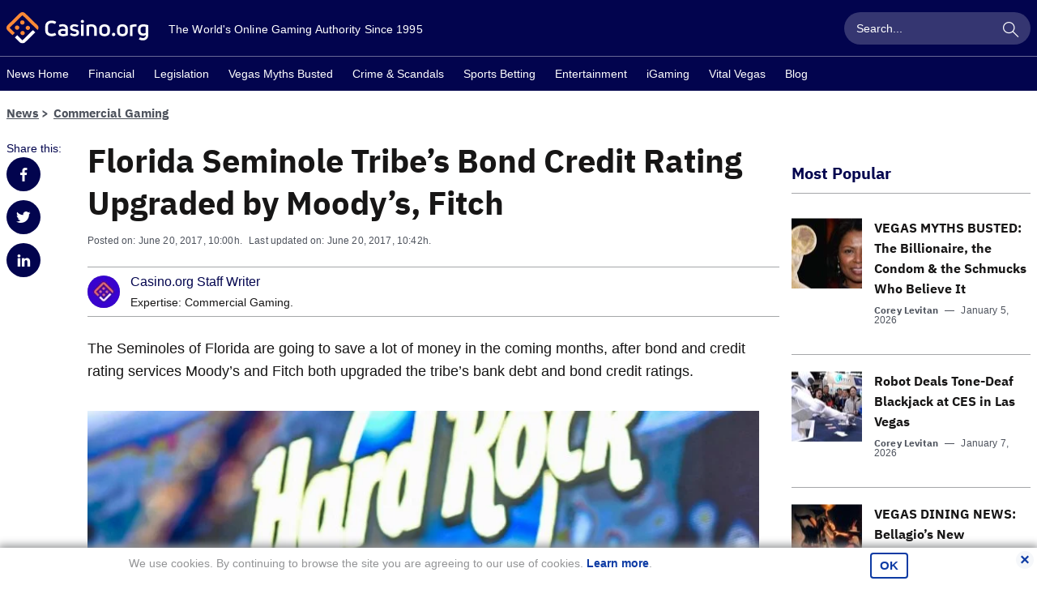

--- FILE ---
content_type: text/html; charset=UTF-8
request_url: https://www.casino.org/news/seminole-tribes-bond-credit-rating-upgraded-by-moodys-fitch/
body_size: 28336
content:
<!doctype html>
<html lang="en-US" id="html" class="no-js">

    <head>
        <meta name="viewport" content="width=device-width, initial-scale=1, maximum-scale=1, minimum-scale=1" />

        <meta charset="UTF-8" />

        <link rel="preload" href="/news/dist/fonts/20f5a013.woff" as="font" type="font/woff" crossorigin>
        <link rel="preload" href="/news/dist/fonts/82aca7bc.woff2" as="font" type="font/woff2" crossorigin>
        <link rel="preload" href="/news/dist/fonts/878a08a6.woff" as="font" type="font/woff" crossorigin>
        <link rel="preload" href="/news/dist/fonts/d55c14f8.woff2" as="font" type="font/woff" crossorigin>

        <link crossorigin rel="preconnect dns-prefetch" href="https://sa.casino.org">
        <link crossorigin rel="preconnect dns-prefetch" href="https://assets.adobedtm.com/">

        <meta name='robots' content='noindex, follow' />
	<style>img:is([sizes="auto" i], [sizes^="auto," i]) { contain-intrinsic-size: 3000px 1500px }</style>
	
	<!-- This site is optimized with the Yoast SEO plugin v25.6 - https://yoast.com/wordpress/plugins/seo/ -->
	<title>Seminole Tribe&#039;s Bond Credit Rating Upgraded by Moody&#039;s, Fitch</title>
	<meta name="description" content="The Seminole Tribe received good news this week, as Moody&#039;s and Fitch both upgraded their existing debt and bonds ratings for the Native American group." />
	<meta property="og:locale" content="en_US" />
	<meta property="og:type" content="article" />
	<meta property="og:title" content="Seminole Tribe&#039;s Bond Credit Rating Upgraded by Moody&#039;s, Fitch" />
	<meta property="og:description" content="The Seminole Tribe received good news this week, as Moody&#039;s and Fitch both upgraded their existing debt and bonds ratings for the Native American group." />
	<meta property="og:url" content="https://www.casino.org/news/seminole-tribes-bond-credit-rating-upgraded-by-moodys-fitch/" />
	<meta property="og:site_name" content="Casino.org" />
	<meta property="article:publisher" content="https://www.facebook.com/Casino.OrgNews" />
	<meta property="article:published_time" content="2017-06-20T17:00:45+00:00" />
	<meta property="article:modified_time" content="2017-06-20T17:42:39+00:00" />
	<meta property="og:image" content="https://www.casino.org/news/wp-content/uploads/2017/06/Hard-Rock-International-Chair-Jim-Allen-with-Dolphins-President-CEO-Tom-Garfinkel.jpg" />
	<meta property="og:image:width" content="800" />
	<meta property="og:image:height" content="628" />
	<meta property="og:image:type" content="image/jpeg" />
	<meta name="author" content="Casino.org Staff Writer" />
	<meta name="twitter:card" content="summary_large_image" />
	<meta name="twitter:creator" content="@Casino_Org" />
	<meta name="twitter:site" content="@Casino_Org" />
	<meta name="twitter:label1" content="Written by" />
	<meta name="twitter:data1" content="Casino.org Staff Writer" />
	<meta name="twitter:label2" content="Est. reading time" />
	<meta name="twitter:data2" content="3 minutes" />
	<!-- / Yoast SEO plugin. -->


<style id='classic-theme-styles-inline-css' type='text/css'>
/*! This file is auto-generated */
.wp-block-button__link{color:#fff;background-color:#32373c;border-radius:9999px;box-shadow:none;text-decoration:none;padding:calc(.667em + 2px) calc(1.333em + 2px);font-size:1.125em}.wp-block-file__button{background:#32373c;color:#fff;text-decoration:none}
</style>
<style id='global-styles-inline-css' type='text/css'>
:root{--wp--preset--aspect-ratio--square: 1;--wp--preset--aspect-ratio--4-3: 4/3;--wp--preset--aspect-ratio--3-4: 3/4;--wp--preset--aspect-ratio--3-2: 3/2;--wp--preset--aspect-ratio--2-3: 2/3;--wp--preset--aspect-ratio--16-9: 16/9;--wp--preset--aspect-ratio--9-16: 9/16;--wp--preset--color--black: #000000;--wp--preset--color--cyan-bluish-gray: #abb8c3;--wp--preset--color--white: #ffffff;--wp--preset--color--pale-pink: #f78da7;--wp--preset--color--vivid-red: #cf2e2e;--wp--preset--color--luminous-vivid-orange: #ff6900;--wp--preset--color--luminous-vivid-amber: #fcb900;--wp--preset--color--light-green-cyan: #7bdcb5;--wp--preset--color--vivid-green-cyan: #00d084;--wp--preset--color--pale-cyan-blue: #8ed1fc;--wp--preset--color--vivid-cyan-blue: #0693e3;--wp--preset--color--vivid-purple: #9b51e0;--wp--preset--gradient--vivid-cyan-blue-to-vivid-purple: linear-gradient(135deg,rgba(6,147,227,1) 0%,rgb(155,81,224) 100%);--wp--preset--gradient--light-green-cyan-to-vivid-green-cyan: linear-gradient(135deg,rgb(122,220,180) 0%,rgb(0,208,130) 100%);--wp--preset--gradient--luminous-vivid-amber-to-luminous-vivid-orange: linear-gradient(135deg,rgba(252,185,0,1) 0%,rgba(255,105,0,1) 100%);--wp--preset--gradient--luminous-vivid-orange-to-vivid-red: linear-gradient(135deg,rgba(255,105,0,1) 0%,rgb(207,46,46) 100%);--wp--preset--gradient--very-light-gray-to-cyan-bluish-gray: linear-gradient(135deg,rgb(238,238,238) 0%,rgb(169,184,195) 100%);--wp--preset--gradient--cool-to-warm-spectrum: linear-gradient(135deg,rgb(74,234,220) 0%,rgb(151,120,209) 20%,rgb(207,42,186) 40%,rgb(238,44,130) 60%,rgb(251,105,98) 80%,rgb(254,248,76) 100%);--wp--preset--gradient--blush-light-purple: linear-gradient(135deg,rgb(255,206,236) 0%,rgb(152,150,240) 100%);--wp--preset--gradient--blush-bordeaux: linear-gradient(135deg,rgb(254,205,165) 0%,rgb(254,45,45) 50%,rgb(107,0,62) 100%);--wp--preset--gradient--luminous-dusk: linear-gradient(135deg,rgb(255,203,112) 0%,rgb(199,81,192) 50%,rgb(65,88,208) 100%);--wp--preset--gradient--pale-ocean: linear-gradient(135deg,rgb(255,245,203) 0%,rgb(182,227,212) 50%,rgb(51,167,181) 100%);--wp--preset--gradient--electric-grass: linear-gradient(135deg,rgb(202,248,128) 0%,rgb(113,206,126) 100%);--wp--preset--gradient--midnight: linear-gradient(135deg,rgb(2,3,129) 0%,rgb(40,116,252) 100%);--wp--preset--font-size--small: 13px;--wp--preset--font-size--medium: 20px;--wp--preset--font-size--large: 36px;--wp--preset--font-size--x-large: 42px;--wp--preset--spacing--20: 0.44rem;--wp--preset--spacing--30: 0.67rem;--wp--preset--spacing--40: 1rem;--wp--preset--spacing--50: 1.5rem;--wp--preset--spacing--60: 2.25rem;--wp--preset--spacing--70: 3.38rem;--wp--preset--spacing--80: 5.06rem;--wp--preset--shadow--natural: 6px 6px 9px rgba(0, 0, 0, 0.2);--wp--preset--shadow--deep: 12px 12px 50px rgba(0, 0, 0, 0.4);--wp--preset--shadow--sharp: 6px 6px 0px rgba(0, 0, 0, 0.2);--wp--preset--shadow--outlined: 6px 6px 0px -3px rgba(255, 255, 255, 1), 6px 6px rgba(0, 0, 0, 1);--wp--preset--shadow--crisp: 6px 6px 0px rgba(0, 0, 0, 1);}:where(.is-layout-flex){gap: 0.5em;}:where(.is-layout-grid){gap: 0.5em;}body .is-layout-flex{display: flex;}.is-layout-flex{flex-wrap: wrap;align-items: center;}.is-layout-flex > :is(*, div){margin: 0;}body .is-layout-grid{display: grid;}.is-layout-grid > :is(*, div){margin: 0;}:where(.wp-block-columns.is-layout-flex){gap: 2em;}:where(.wp-block-columns.is-layout-grid){gap: 2em;}:where(.wp-block-post-template.is-layout-flex){gap: 1.25em;}:where(.wp-block-post-template.is-layout-grid){gap: 1.25em;}.has-black-color{color: var(--wp--preset--color--black) !important;}.has-cyan-bluish-gray-color{color: var(--wp--preset--color--cyan-bluish-gray) !important;}.has-white-color{color: var(--wp--preset--color--white) !important;}.has-pale-pink-color{color: var(--wp--preset--color--pale-pink) !important;}.has-vivid-red-color{color: var(--wp--preset--color--vivid-red) !important;}.has-luminous-vivid-orange-color{color: var(--wp--preset--color--luminous-vivid-orange) !important;}.has-luminous-vivid-amber-color{color: var(--wp--preset--color--luminous-vivid-amber) !important;}.has-light-green-cyan-color{color: var(--wp--preset--color--light-green-cyan) !important;}.has-vivid-green-cyan-color{color: var(--wp--preset--color--vivid-green-cyan) !important;}.has-pale-cyan-blue-color{color: var(--wp--preset--color--pale-cyan-blue) !important;}.has-vivid-cyan-blue-color{color: var(--wp--preset--color--vivid-cyan-blue) !important;}.has-vivid-purple-color{color: var(--wp--preset--color--vivid-purple) !important;}.has-black-background-color{background-color: var(--wp--preset--color--black) !important;}.has-cyan-bluish-gray-background-color{background-color: var(--wp--preset--color--cyan-bluish-gray) !important;}.has-white-background-color{background-color: var(--wp--preset--color--white) !important;}.has-pale-pink-background-color{background-color: var(--wp--preset--color--pale-pink) !important;}.has-vivid-red-background-color{background-color: var(--wp--preset--color--vivid-red) !important;}.has-luminous-vivid-orange-background-color{background-color: var(--wp--preset--color--luminous-vivid-orange) !important;}.has-luminous-vivid-amber-background-color{background-color: var(--wp--preset--color--luminous-vivid-amber) !important;}.has-light-green-cyan-background-color{background-color: var(--wp--preset--color--light-green-cyan) !important;}.has-vivid-green-cyan-background-color{background-color: var(--wp--preset--color--vivid-green-cyan) !important;}.has-pale-cyan-blue-background-color{background-color: var(--wp--preset--color--pale-cyan-blue) !important;}.has-vivid-cyan-blue-background-color{background-color: var(--wp--preset--color--vivid-cyan-blue) !important;}.has-vivid-purple-background-color{background-color: var(--wp--preset--color--vivid-purple) !important;}.has-black-border-color{border-color: var(--wp--preset--color--black) !important;}.has-cyan-bluish-gray-border-color{border-color: var(--wp--preset--color--cyan-bluish-gray) !important;}.has-white-border-color{border-color: var(--wp--preset--color--white) !important;}.has-pale-pink-border-color{border-color: var(--wp--preset--color--pale-pink) !important;}.has-vivid-red-border-color{border-color: var(--wp--preset--color--vivid-red) !important;}.has-luminous-vivid-orange-border-color{border-color: var(--wp--preset--color--luminous-vivid-orange) !important;}.has-luminous-vivid-amber-border-color{border-color: var(--wp--preset--color--luminous-vivid-amber) !important;}.has-light-green-cyan-border-color{border-color: var(--wp--preset--color--light-green-cyan) !important;}.has-vivid-green-cyan-border-color{border-color: var(--wp--preset--color--vivid-green-cyan) !important;}.has-pale-cyan-blue-border-color{border-color: var(--wp--preset--color--pale-cyan-blue) !important;}.has-vivid-cyan-blue-border-color{border-color: var(--wp--preset--color--vivid-cyan-blue) !important;}.has-vivid-purple-border-color{border-color: var(--wp--preset--color--vivid-purple) !important;}.has-vivid-cyan-blue-to-vivid-purple-gradient-background{background: var(--wp--preset--gradient--vivid-cyan-blue-to-vivid-purple) !important;}.has-light-green-cyan-to-vivid-green-cyan-gradient-background{background: var(--wp--preset--gradient--light-green-cyan-to-vivid-green-cyan) !important;}.has-luminous-vivid-amber-to-luminous-vivid-orange-gradient-background{background: var(--wp--preset--gradient--luminous-vivid-amber-to-luminous-vivid-orange) !important;}.has-luminous-vivid-orange-to-vivid-red-gradient-background{background: var(--wp--preset--gradient--luminous-vivid-orange-to-vivid-red) !important;}.has-very-light-gray-to-cyan-bluish-gray-gradient-background{background: var(--wp--preset--gradient--very-light-gray-to-cyan-bluish-gray) !important;}.has-cool-to-warm-spectrum-gradient-background{background: var(--wp--preset--gradient--cool-to-warm-spectrum) !important;}.has-blush-light-purple-gradient-background{background: var(--wp--preset--gradient--blush-light-purple) !important;}.has-blush-bordeaux-gradient-background{background: var(--wp--preset--gradient--blush-bordeaux) !important;}.has-luminous-dusk-gradient-background{background: var(--wp--preset--gradient--luminous-dusk) !important;}.has-pale-ocean-gradient-background{background: var(--wp--preset--gradient--pale-ocean) !important;}.has-electric-grass-gradient-background{background: var(--wp--preset--gradient--electric-grass) !important;}.has-midnight-gradient-background{background: var(--wp--preset--gradient--midnight) !important;}.has-small-font-size{font-size: var(--wp--preset--font-size--small) !important;}.has-medium-font-size{font-size: var(--wp--preset--font-size--medium) !important;}.has-large-font-size{font-size: var(--wp--preset--font-size--large) !important;}.has-x-large-font-size{font-size: var(--wp--preset--font-size--x-large) !important;}
:where(.wp-block-post-template.is-layout-flex){gap: 1.25em;}:where(.wp-block-post-template.is-layout-grid){gap: 1.25em;}
:where(.wp-block-columns.is-layout-flex){gap: 2em;}:where(.wp-block-columns.is-layout-grid){gap: 2em;}
:root :where(.wp-block-pullquote){font-size: 1.5em;line-height: 1.6;}
</style>
<link rel='stylesheet' id='arve-main-css' href='https://www.casino.org/news/wp-content/plugins/advanced-responsive-video-embedder/build/main.css?ver=65e39613de04e27403b1' type='text/css' media='all' />
<style id='akismet-widget-style-inline-css' type='text/css'>

			.a-stats {
				--akismet-color-mid-green: #357b49;
				--akismet-color-white: #fff;
				--akismet-color-light-grey: #f6f7f7;

				max-width: 350px;
				width: auto;
			}

			.a-stats * {
				all: unset;
				box-sizing: border-box;
			}

			.a-stats strong {
				font-weight: 600;
			}

			.a-stats a.a-stats__link,
			.a-stats a.a-stats__link:visited,
			.a-stats a.a-stats__link:active {
				background: var(--akismet-color-mid-green);
				border: none;
				box-shadow: none;
				border-radius: 8px;
				color: var(--akismet-color-white);
				cursor: pointer;
				display: block;
				font-family: -apple-system, BlinkMacSystemFont, 'Segoe UI', 'Roboto', 'Oxygen-Sans', 'Ubuntu', 'Cantarell', 'Helvetica Neue', sans-serif;
				font-weight: 500;
				padding: 12px;
				text-align: center;
				text-decoration: none;
				transition: all 0.2s ease;
			}

			/* Extra specificity to deal with TwentyTwentyOne focus style */
			.widget .a-stats a.a-stats__link:focus {
				background: var(--akismet-color-mid-green);
				color: var(--akismet-color-white);
				text-decoration: none;
			}

			.a-stats a.a-stats__link:hover {
				filter: brightness(110%);
				box-shadow: 0 4px 12px rgba(0, 0, 0, 0.06), 0 0 2px rgba(0, 0, 0, 0.16);
			}

			.a-stats .count {
				color: var(--akismet-color-white);
				display: block;
				font-size: 1.5em;
				line-height: 1.4;
				padding: 0 13px;
				white-space: nowrap;
			}
		
</style>
<script type="text/javascript" id="wp-sentry-browser-js-extra">
/* <![CDATA[ */
var wp_sentry = {"wpBrowserTracingOptions":{},"tracesSampleRate":"0.01","environment":"production","release":"1.0.0","context":{"tags":{"wordpress":"6.7.4","language":"en-US"}},"dsn":"https:\/\/4e255d00a0264c80bbfe8903eb3cc526@o542129.ingest.sentry.io\/4504598629842944"};
/* ]]> */
</script>
<script type="text/javascript" src="https://www.casino.org/news/wp-content/plugins/wp-sentry-integration/public/wp-sentry-browser-tracing.min.js?ver=7.21.0" id="wp-sentry-browser-js"></script>
<style type="text/css">
.sfs-subscriber-count, .sfs-count, .sfs-count span, .sfs-stats { -webkit-box-sizing: initial; -moz-box-sizing: initial; box-sizing: initial; }
.sfs-subscriber-count { width: 88px; overflow: hidden; height: 26px; color: #424242; font: 9px Verdana, Geneva, sans-serif; letter-spacing: 1px; }
.sfs-count { width: 86px; height: 17px; line-height: 17px; margin: 0 auto; background: #ccc; border: 1px solid #909090; border-top-color: #fff; border-left-color: #fff; }
.sfs-count span { display: inline-block; height: 11px; line-height: 12px; margin: 2px 1px 2px 2px; padding: 0 2px 0 3px; background: #e4e4e4; border: 1px solid #a2a2a2; border-bottom-color: #fff; border-right-color: #fff; }
.sfs-stats { font-size: 6px; line-height: 6px; margin: 1px 0 0 1px; word-spacing: 2px; text-align: center; text-transform: uppercase; }
</style>

<!-- Schema & Structured Data For WP v1.42 - -->
<script type="application/ld+json" class="saswp-schema-markup-output">
[{"@context":"https:\/\/schema.org\/","@type":"NewsArticle","@id":"https:\/\/www.casino.org\/news\/seminole-tribes-bond-credit-rating-upgraded-by-moodys-fitch\/#newsarticle","url":"https:\/\/www.casino.org\/news\/seminole-tribes-bond-credit-rating-upgraded-by-moodys-fitch\/","headline":"Seminole Tribe's Bond Credit Rating Upgraded by Moody's, Fitch","mainEntityOfPage":"https:\/\/www.casino.org\/news\/seminole-tribes-bond-credit-rating-upgraded-by-moodys-fitch\/","datePublished":"2017-06-20T10:00:45-05:00","dateModified":"2017-06-20T10:42:39-05:00","description":"The Seminole Tribe received good news this week, as Moody's and Fitch both upgraded their existing debt and bonds ratings for the Native American group.","articleSection":"Live Casinos","articleBody":"The Seminoles of Florida are going to save a lot of money in the coming months, after bond and credit rating services Moody's and Fitch both upgraded the tribe's bank debt and bond credit ratings.       The Seminole Tribe's seven casinos in Florida, managed by gaming executive Jim Allen, can borrow money at lower interest rates, after Moody's and Fitch upgraded the Native American group's ratings. (Image: Miami Dolphins)  Moody's Investment Services upgraded the Florida tribe's existing term debt and bonds rating to Baa2, and its Special Obligation Bonds to Baa3. While those increases are welcomed news to the Seminoles, the classifications are still described as \"non-investment grade\" speculations.  However, it inches the Tribe's debt and bonds closer to investment-grade securities, and even the smallest bump in the Moody's rating ladder represents huge savings in terms of interest paid to lenders.      \"The ratings upgrades, affirmations and strong new ratings are great news for the Seminole Tribe of Florida as we look toward a solid, stable future,\" Seminole Chairman Marcellus Osceola Jr. said in a presser. Seminole Gaming CEO Jim Allen added that the upgrades \"will save millions of dollars by helping to keep borrowing costs low.\"    Bullish on Gaming  While the Moody's news was cheery, things are looking even brighter for the Seminoles at Fitch. The ratings agency upped its categorization for the Tribe's gaming division to BBB.       Where businesses rate according to the top credit assessors is key to how much they will be paying lenders. This chart shows how countries rate overall. (Image: World Economic Forum)  According to Fitch, the investment-grade distinction is based on a favorable gambling environment in the Sunshine State, and the Seminoles' \"steady, positive operating trends compared to more flat growth seen in other US gaming markets.\"  The Tribe has borrowed $2.4 billion to repay outstanding term loans and fund expansions at its Hollywood and Tampa casinos. \"These improved and renewed investment-grade ratings \u2026 will help Seminole Gaming to continue as one of the world's most profitable gaming enterprises,\" Allen added.  Both ratings agencies also credited the tribe's ongoing commitment to pay gaming taxes to Tallahassee, despite not having a valid compact with Florida.    Stalled in State's Legislature  The state's legislature failed to come to terms over a new arrangement, with the House seeking to keep gambling in its current status, while the Senate sought to expand gaming and put slots at dog and horse racetracks in eight counties.  The upper chamber also wanted to allow the Seminoles to offer craps and roulette, in exchange a commercial casino resort to be built in either Broward or Miami-Dade Counties. Moody's and Fitch believes the tribe's continuing to pay out gaming revenue could play into its favor during upcoming compact negotiations.      Bonds Explained  A bond is a debt investment issued by companies to investors who lend the entities money. They are different from stocks, in that the lender isn't acquiring ownership in the borrower's business.  The issuing of bonds takes place when a company needs to raise money.\u00a0Bonds are often seen as fixed-income securities, as the companies issuing them agree to pay either a variable or fixed interest rate to lenders.\u00a0  The interest rate is determined by how long the lending period is, the number of annual payments to the lender, and most importantly, the credit quality of the bonds, namely, the risk associated with the loan.  Moody's and Fitch reducing the long-term risk for the Seminole Tribe's bonds means interest rates will slightly diminish, and on $2.4 billion, that equates to millions of dollars saved.\u00a0 \u00a0","keywords":"","name":"Seminole Tribe's Bond Credit Rating Upgraded by Moody's, Fitch","thumbnailUrl":"https:\/\/www.casino.org\/news\/wp-content\/uploads\/2017\/06\/Hard-Rock-International-Chair-Jim-Allen-with-Dolphins-President-CEO-Tom-Garfinkel-80x50.jpg","wordCount":"580","timeRequired":"PT2M34S","mainEntity":{"@type":"WebPage","@id":"https:\/\/www.casino.org\/news\/seminole-tribes-bond-credit-rating-upgraded-by-moodys-fitch\/"},"author":{"@type":"Person","name":"Casino.org Staff Writer","url":"https:\/\/www.casino.org\/news\/author\/corg-staff-writer\/","sameAs":[],"image":{"@type":"ImageObject","url":"https:\/\/www.casino.org\/news\/wp-content\/uploads\/2024\/12\/cropped-casino-org-96x96.jpg","height":96,"width":96}},"editor":{"@type":"Person","name":"Casino.org Staff Writer","url":"https:\/\/www.casino.org\/news\/author\/corg-staff-writer\/","sameAs":[],"image":{"@type":"ImageObject","url":"https:\/\/www.casino.org\/news\/wp-content\/uploads\/2024\/12\/cropped-casino-org-96x96.jpg","height":96,"width":96}},"publisher":{"@type":"Organization","name":"Casino.org","url":"https:\/\/www.casino.org\/news"},"image":[{"@type":"ImageObject","@id":"https:\/\/www.casino.org\/news\/seminole-tribes-bond-credit-rating-upgraded-by-moodys-fitch\/#primaryimage","url":"https:\/\/www.casino.org\/news\/wp-content\/uploads\/2017\/06\/Hard-Rock-International-Chair-Jim-Allen-with-Dolphins-President-CEO-Tom-Garfinkel-1200x942.jpg","width":"1200","height":"942","caption":"Seminole Tribe Moody's Fitch Ratings"},{"@type":"ImageObject","url":"https:\/\/www.casino.org\/news\/wp-content\/uploads\/2017\/06\/Hard-Rock-International-Chair-Jim-Allen-with-Dolphins-President-CEO-Tom-Garfinkel-1200x900.jpg","width":"1200","height":"900","caption":"Seminole Tribe Moody's Fitch Ratings"},{"@type":"ImageObject","url":"https:\/\/www.casino.org\/news\/wp-content\/uploads\/2017\/06\/Hard-Rock-International-Chair-Jim-Allen-with-Dolphins-President-CEO-Tom-Garfinkel-1200x675.jpg","width":"1200","height":"675","caption":"Seminole Tribe Moody's Fitch Ratings"},{"@type":"ImageObject","url":"https:\/\/www.casino.org\/news\/wp-content\/uploads\/2017\/06\/Hard-Rock-International-Chair-Jim-Allen-with-Dolphins-President-CEO-Tom-Garfinkel-800x800.jpg","width":"800","height":"800","caption":"Seminole Tribe Moody's Fitch Ratings"},{"@type":"ImageObject","url":"https:\/\/www.casino.org\/news\/wp-content\/uploads\/2017\/06\/Hard-Rock-International-Chair-Jim-Allen-with-Dolphins-President-CEO-Tom-Garfinkel.jpg","width":800,"height":628,"caption":"Seminole Tribe Moody's Fitch Ratings"},{"@type":"ImageObject","url":"https:\/\/www.casino.org\/news\/wp-content\/uploads\/2017\/06\/Credit-rating-systems.jpg","width":590,"height":742,"caption":"Credit rating systems"}]}]
</script>

<style type="text/css">.broken_link, a.broken_link {
	text-decoration: line-through;
}</style><link rel="icon" href="https://www.casino.org/news/wp-content/uploads/2019/06/cropped-corg-favicon-512-1-32x32.png" sizes="32x32" />
<link rel="icon" href="https://www.casino.org/news/wp-content/uploads/2019/06/cropped-corg-favicon-512-1-192x192.png" sizes="192x192" />
<link rel="apple-touch-icon" href="https://www.casino.org/news/wp-content/uploads/2019/06/cropped-corg-favicon-512-1-180x180.png" />
<meta name="msapplication-TileImage" content="https://www.casino.org/news/wp-content/uploads/2019/06/cropped-corg-favicon-512-1-270x270.png" />
                <meta name="author" content="Casino.org Staff Writer">
                                <meta name="title" content="Florida Seminole Tribe&#8217;s Bond Credit Rating Upgraded by Moody&#8217;s, Fitch">
                                <meta name="publishedDate" content="June 20, 2017">
                                <meta name="modifiedDate" content="June 20, 2017">
                                <meta name="categories" content="Commercial Gaming || Financial || Live Casinos">
                            <meta name="commentCount" content="0">
            

        
        <style>
            @font-face{font-family:IBM-Plex-Sans;font-style:normal;font-weight:400;font-display:swap;src:local("IBM-Plex-Sans"),url(/news/dist/fonts/878a08a6.woff) format("woff"),url(/news/dist/fonts/d55c14f8.woff2) format("woff2")}@font-face{font-family:IBM-Plex-Sans--bold;font-style:normal;font-weight:400;font-display:swap;src:local("IBM-Plex-Sans--bold"),url(/news/dist/fonts/20f5a013.woff) format("woff"),url(/news/dist/fonts/82aca7bc.woff2) format("woff2")}/*! normalize.css v8.0.1 | MIT License | github.com/necolas/normalize.css */html{line-height:1.15;-webkit-text-size-adjust:100%}body{margin:0}main{display:block}h1{font-size:2em;margin:.67em 0}hr{box-sizing:content-box;height:0;overflow:visible}pre{font-family:monospace,monospace;font-size:1em}a{background-color:transparent}abbr[title]{border-bottom:none;text-decoration:underline;text-decoration:underline dotted}b,strong{font-weight:bolder}code,kbd,samp{font-family:monospace,monospace;font-size:1em}small{font-size:80%}sub,sup{font-size:75%;line-height:0;position:relative;vertical-align:baseline}sub{bottom:-.25em}sup{top:-.5em}img{border-style:none}button,input,optgroup,select,textarea{font-family:inherit;font-size:100%;line-height:1.15;margin:0}button,input{overflow:visible}button,select{text-transform:none}[type=button],[type=reset],[type=submit],button{-webkit-appearance:button}[type=button]::-moz-focus-inner,[type=reset]::-moz-focus-inner,[type=submit]::-moz-focus-inner,button::-moz-focus-inner{border-style:none;padding:0}[type=button]:-moz-focusring,[type=reset]:-moz-focusring,[type=submit]:-moz-focusring,button:-moz-focusring{outline:1px dotted ButtonText}fieldset{padding:.35em .75em .625em}legend{box-sizing:border-box;color:inherit;display:table;max-width:100%;padding:0;white-space:normal}progress{vertical-align:baseline}textarea{overflow:auto}[type=checkbox],[type=radio]{box-sizing:border-box;padding:0}[type=number]::-webkit-inner-spin-button,[type=number]::-webkit-outer-spin-button{height:auto}[type=search]{-webkit-appearance:textfield;outline-offset:-2px}[type=search]::-webkit-search-decoration{-webkit-appearance:none}::-webkit-file-upload-button{-webkit-appearance:button;font:inherit}details{display:block}summary{display:list-item}[hidden],template{display:none}html{box-sizing:border-box}*,:after,:before{box-sizing:inherit}*{max-height:1000000px}body{color:#171616;background:#fff;font-size:1rem;line-height:1.6;font-family:IBM Plex Sans,Helvetica Neue,Arial,sans-serif;-webkit-font-smoothing:antialiased;-moz-osx-font-smoothing:grayscale}@media(min-width:1024px){body{font-size:1.125rem}}ul{list-style:none;padding-left:0;margin-top:0;margin-bottom:0}img{max-width:100%;height:auto;vertical-align:top}.gm-style img{max-width:none}fieldset,form{margin:0;padding:0;border-style:none}input[type=email],input[type=password],input[type=search],input[type=tel],input[type=text],textarea{-webkit-appearance:none;box-sizing:border-box;padding:12px 15px;font-family:IBM Plex Sans,Helvetica Neue,Arial,sans-serif;transition:border-color .3s ease-in-out}input[type=email]:focus,input[type=password]:focus,input[type=search]:focus,input[type=tel]:focus,input[type=text]:focus,textarea:focus{outline:0}select{-webkit-border-radius:0}textarea{resize:none;vertical-align:top;min-height:82px}button,input[type=button],input[type=file],input[type=reset],input[type=submit]{-webkit-appearance:none;cursor:pointer;border:0;border-radius:0;transition:background .3s ease-in-out}button:focus,input[type=button]:focus,input[type=file]:focus,input[type=reset]:focus,input[type=submit]:focus{outline:0}input[type=email]::-ms-clear,input[type=search]::-ms-clear{display:none;width:0;height:0}input[type=search]::-ms-reveal{display:none;width:0;height:0}input[type=search]::-webkit-search-cancel-button,input[type=search]::-webkit-search-decoration,input[type=search]::-webkit-search-results-button,input[type=search]::-webkit-search-results-decoration{-webkit-appearance:none}body{min-width:320px}body.mobile-nav-showed{overflow:hidden;height:100%}.wrapper{overflow:hidden;position:relative;min-height:100vh;transition:transform .5s ease-in-out}.inner-content{flex-grow:1;width:100%}.container{max-width:1284px;padding-right:8px;padding-left:8px;margin-right:auto;margin-left:auto}.container--sm{max-width:700px}.content,.footer,.header,.subscribe-section{transition:transform .5s ease-in-out;will-change:transform}@media(min-width:1024px){.content,.footer,.header,.subscribe-section{will-change:auto}}.content{background-color:#fff}.content-section--intro{padding-top:10px}@media(min-width:768px){.content-section--intro{padding-top:20px}}.content-section--padding-no-desktop{padding-top:10px}@media(min-width:1024px){.content-section--padding-no-desktop{padding-top:0}}.content-section--padding-top{padding-top:15px}@media(min-width:768px){.content-section--padding-top{padding-top:52px}}.heading-content{color:#02044e;width:100%;padding-bottom:10px;margin-bottom:15px;display:flex;align-items:center;line-height:1.4}@media(min-width:1024px){.heading-content{margin-bottom:30px}}.heading-content--underline,.main-title{border-bottom:1px solid #a5a7a9}.main-title{color:#02044e;width:100%;padding-bottom:10px;margin-bottom:15px;display:flex;align-items:center;line-height:1.4;font-size:1.25rem}@media(min-width:768px){.main-title{font-size:1.875rem}}@media(min-width:1024px){.main-title{margin-bottom:30px;font-size:2.5rem}}@media(min-width:768px){.main-title--sm{font-size:1.25rem}}@media(min-width:1024px){.main-title--sm{padding-top:28px}}.main-title--border-none{border:0;color:#171616;margin-bottom:8px}.main-title__all-link{margin-left:auto;padding-left:15px;font-size:.875rem;color:#a5a7a9}.secondary-title{color:#02044e;font-size:1.25rem;margin-bottom:5px}@media(min-width:768px){.secondary-title{font-size:1.875rem}}@media(min-width:1024px){.secondary-title{font-size:2.5rem}}.subtitle{padding-bottom:16px}.show-more-link{font-family:IBM Plex Sans,Helvetica Neue,Arial,sans-serif;font-size:.875rem;color:#a5a7a9}@media(min-width:1024px){.desktop-none{display:none}}.desktop-only{display:none}@media(min-width:1024px){.desktop-only{display:block}}@media(min-width:768px){.tablet-none{display:none}}.tablet-only{display:none}@media(min-width:768px){.tablet-only{display:block}}.bg-grey{background-color:#f7f7f7}.grey-hero{display:block}@media(min-width:768px){.grey-hero{margin-bottom:45px}}@font-face{font-family:fontello;src:url(/news/dist/fonts/950fc3fc.eot);src:url(/news/dist/fonts/950fc3fc.eot#iefix) format("embedded-opentype"),url(/news/dist/fonts/918af6ca.woff2) format("woff2"),url(/news/dist/fonts/1daf3161.woff) format("woff"),url(/news/dist/fonts/325489a4.ttf) format("truetype");font-weight:400;font-style:normal;font-display:swap}[class*=" icon-"]:before,[class^=icon-]:before{font-family:fontello;font-style:normal;font-weight:400;font-display:block;speak:none;display:inline-block;text-decoration:inherit;text-align:center;font-variant:normal;text-transform:none;line-height:1;-webkit-font-smoothing:antialiased;-moz-osx-font-smoothing:grayscale}.icon-clock:before{content:""}.icon-geo-aim:before{content:""}.icon-right-open:before{content:""}.icon-search:before{content:""}.icon-comments:before{content:""}.icon-linkedin:before{content:""}.icon-twitter:before{content:""}.icon-facebook:before{content:""}.icon-down-open:before{content:""}.icon-youtube:before{content:""}.icon-mail:before{content:""}.icon-cancel:before{content:""}h1,h2,h3,h4,h5,h6{font-family:IBM-Plex-Sans--bold,Helvetica Neue,Arial,sans-serif;margin-top:0;margin-bottom:1em}.text-lg{font-size:1rem}@media(min-width:1200px){.text-lg{font-size:1.5rem;line-height:1.32}}.text-xl{font-size:1.125rem}@media(min-width:1200px){.text-xl{font-size:2.5rem;line-height:1.32}}.text-transparent{opacity:.5}.h1,h1{font-size:1.25rem}@media(min-width:768px){.h1,h1{font-size:1.875rem}}@media(min-width:1024px){.h1,h1{font-size:2.5rem}}.h2,h2{font-size:1.25rem;margin-bottom:.2rem}@media(min-width:768px){.h2,h2{font-size:1.5rem}}@media(min-width:1200px){.h2,h2{font-size:1.875rem}}.h3,h3{font-size:.875rem}@media(min-width:768px){.h3,h3{font-size:1rem}}@media(min-width:1200px){.h3,h3{font-size:1.25rem}}.h4,h4{font-size:.75rem}@media(min-width:768px){.h4,h4{font-size:1rem}}.h5,h5{font-size:.875rem}.h6,h6{font-size:.75rem}p{margin-top:0;margin-bottom:25px}@media(min-width:768px){p{margin-bottom:35px}}a{text-decoration:none;transition:color .3s ease-in-out,opacity .3s ease-in-out,background-color .3s ease-in-out;color:#02044e}a:hover{color:#0d3ba4}a:focus,a:hover{text-decoration:underline}a:focus{color:#3476d5}.text-description{font-size:.875rem;color:#4e535d;margin-bottom:0;margin-top:10px}@media(min-width:768px){.text-description{margin-top:15px}}.btn{font-size:.875rem;line-height:1.2;font-family:IBM-Plex-Sans--bold,Helvetica Neue,Arial,sans-serif;color:#fff;transition:background-color .3s ease-in-out;padding:12px 26px;display:inline-block;text-align:center;background-color:#02044e;width:100%}@media(min-width:768px){.btn{width:auto}}.btn:hover{background-color:#0d3ba4}.btn:focus,.btn:hover{color:#fff;text-decoration:none}.btn:focus{background-color:#3476d5}.btn--arrow{position:relative;padding-right:38px;padding-left:14px}.btn--arrow:after{font-family:fontello;content:"";position:absolute;right:15px;top:50%;margin-top:-6px}.btn--arrow-right:after{content:"";transition:.1s ease}.active .btn--arrow-right:after{transform:rotate(90deg)}.social-list{display:flex;font-size:1rem}.social-list__item{margin-right:20px}.social-list__item:last-child{margin-right:0}.social-list__link:hover{text-decoration:none}.social-list__link--white{color:#fff}.social-list__link--white:focus,.social-list__link--white:hover{color:#ff7917;text-decoration:none}.share-social{font-size:.9375rem}.share-social__item{margin-bottom:11px}.share-social__link{color:#fff;background-color:#02044e;width:42px;height:42px;border-radius:50%;display:flex;align-items:center;justify-content:center}.share-social__link:hover{background-color:#0d3ba4;color:#fff;text-decoration:none}.share-social__link:focus{background-color:#3476d5;color:#fff;text-decoration:none}.share-social__link i{display:flex;align-items:center;justify-content:center}.share-social .icon-facebook{font-size:1.0625rem}.main-form{padding-bottom:20px;position:relative}@media(min-width:1024px){.main-form{padding-bottom:0}}.main-form:after{content:"";position:absolute;bottom:0;left:0;width:100%;height:1px;background-color:#fff;opacity:.5}@media(min-width:1024px){.main-form:after{display:none}}.main-form__email-row{display:flex;flex-wrap:wrap;margin-bottom:18px}@media(min-width:1024px){.main-form__email-row{margin-bottom:21px}}.main-form__email-input{width:100%;margin-bottom:25px;font-size:.875rem;border:0}@media(min-width:600px){.main-form__email-input{width:auto;margin-right:20px;margin-bottom:0;flex-grow:1}}.main-form__email-input--border{border:1px solid #171616}.main-form__container{max-width:760px}.main-form__submit{min-width:184px}.main-form__submit--middle{min-width:119px}.main-form__submit--small{min-width:75px}.main-form__checkbox-row{display:flex;font-size:.625rem;max-width:450px}@media(min-width:768px){.main-form__checkbox-row{font-size:.75rem;max-width:530px}}@media(min-width:768px){.main-form__checkbox-row--long{max-width:648px}}.main-form__checkbox{position:absolute;visibility:hidden}.main-form__checkbox:checked+.main-form__label:after{opacity:1}.main-form__label{padding-left:33px;line-height:1.8;position:relative;cursor:pointer}.main-form__label:after,.main-form__label:before{content:"";position:absolute}.main-form__label:before{width:22px;height:22px;border:1px solid #fff;top:5px;left:0}.main-form__label:after{content:"";font-family:fontello;opacity:0;top:-3px;left:2px;font-size:1.25rem;transition:opacity .3s ease-in-out}.main-form__label--dark-border:before{border-color:#a5a7a9}.main-form__label--middle-text{font-size:.875rem}.main-comment-form{font-size:.875rem;max-width:870px}.main-comment-form__row{position:relative;padding-bottom:1px;margin-bottom:20px}.main-comment-form__row:after{content:"";position:absolute;bottom:0;left:0;width:100%;height:1px;background-color:#a5a7a9}@media(min-width:768px){.main-comment-form__row:after{left:10px;width:calc(100% - 20px)}}@media(min-width:768px){.main-comment-form__row{display:flex;flex-wrap:wrap;margin-left:-10px;margin-bottom:25px;margin-right:-10px}}.main-comment-form__col{margin-bottom:15px}@media(min-width:768px){.main-comment-form__col{width:50%;padding-right:10px;padding-left:10px}}@media(min-width:1200px){.main-comment-form__col{margin-bottom:25px}}.main-comment-form__col--full-width,.main-comment-form__col input,.main-comment-form__col textarea{width:100%}.main-comment-form__text{margin-bottom:15px}.main-comment-form__text:last-child{margin-bottom:0}.main-comment-form__sign-in{font-family:IBM Plex Sans,Helvetica Neue,Arial,sans-serif;color:#a5a7a9}.main-comment-form__sign-in-link{color:#171616}.main-comment-form__sign-in-link:focus,.main-comment-form__sign-in-link:hover{color:#ff7917;text-decoration:none}.main-comment-form__checkbox-row{display:flex;margin-bottom:15px}.main-comment-form__checkbox{position:absolute;visibility:hidden}.main-comment-form__checkbox:checked+.main-comment-form__label:after{opacity:1}.main-comment-form__label{padding-left:33px;line-height:1.8;position:relative;cursor:pointer}.main-comment-form__label:after,.main-comment-form__label:before{content:"";position:absolute}.main-comment-form__label:before{width:22px;height:22px;border:1px solid #a5a7a9;top:5px;left:0}.main-comment-form__label:after{content:"";font-family:fontello;opacity:0;top:-3px;left:2px;font-size:1.25rem;transition:opacity .3s ease-in-out}@media(min-width:768px){.main-comment-form .btn{min-width:157px}}.location-search{margin-bottom:9px}@media(min-width:768px){.location-search{margin-bottom:30px}}.location-search .icon-search{font-size:19px}.location-search__title{font-size:1.25rem;margin-bottom:15px}.location-search__row{display:flex}.location-search__input{border:2px solid #02044e;border-radius:0;font-size:14px;width:100%;background-color:transparent}@media(min-width:768px){.location-search__input{min-width:600px;width:auto}}.location-search__btn{background-color:#02044e;border:0;color:#fff;font-size:1.6875rem;transition:background-color .3s ease-in-out;min-width:44px}@media(min-width:768px){.location-search__btn{margin-left:-2px}}.location-search__btn:hover{background-color:#0d3ba4}.location-search__btn:focus{background-color:#3476d5}.location-search__btn .icon-geo-aim{vertical-align:middle}.articles-holder{overflow:hidden;margin-bottom:16px}@media(min-width:768px){.articles-holder{margin-bottom:26px}}@media(min-width:768px){.border-mobile .blog-post-item{border:0}}.border-mobile+.border-mobile .blog-post-item{border-bottom:0}.no-border .blog-post-item{border:0}.blog-post-item{display:flex;border-bottom:1px solid #a5a7a9;align-items:flex-start;padding-bottom:15px;position:relative}@media(min-width:768px){.blog-post-item{flex-direction:column;padding-bottom:40px;width:100%;height:100%}}.blog-post-item--reverse-tablet{flex-direction:row;height:auto}@media(min-width:1024px){.blog-post-item--reverse-tablet{padding-bottom:55px}}@media(min-width:768px){.blog-post-item--reverse-tablet .blog-post-item__image-holder{padding-bottom:16%;width:24%;order:2;margin:0}}@media(min-width:768px){.blog-post-item--reverse-tablet .blog-post-item__content-holder{flex-grow:1;padding-right:40px}}@media(min-width:768px){.blog-post-item--reverse-tablet .blog-post-item__content-holder p{margin-bottom:18px}}@media(min-width:768px){.blog-post-item--reverse-tablet .blog-post-item__date-holder{position:static;font-size:.875rem}}.blog-post-item--vertical{flex-direction:column}.blog-post-item--vertical .blog-post-item__image-holder{width:100%;padding-bottom:66%}.blog-post-item--vertical .blog-post-item__content-holder{width:100%}.blog-post-item--sm-horizontal{flex-direction:row;align-items:flex-start;margin-bottom:10px}@media(min-width:768px){.blog-post-item--sm-horizontal{margin-bottom:20px;padding-bottom:15px}}@media(min-width:1200px){.blog-post-item--sm-horizontal{padding-bottom:26px}}.blog-post-item--sm-horizontal .blog-post-item__title{margin-bottom:8px}.blog-post-item--sm-horizontal .blog-post-item__image-holder{display:none}@media(min-width:768px){.blog-post-item--sm-horizontal .blog-post-item__image-holder{display:block;width:87px;height:87px;margin-right:15px;padding-bottom:0;margin-bottom:0}}.blog-post-item--sm-horizontal .blog-post-item__content-holder{flex-grow:1}@media(min-width:768px){.blog-post-item--sm-horizontal .blog-post-item__date-holder{bottom:15px;position:static}}.blog-post-item__content-holder{height:100%;display:flex;flex-direction:column;justify-content:space-between;flex-grow:1}@media(min-width:768px){.blog-post-item__content-holder{padding-bottom:10px;width:100%}}.blog-post-item__content-holder p{display:none;font-family:IBM-Plex-Sans--bold,Helvetica Neue,Arial,sans-serif}@media(min-width:768px){.blog-post-item__content-holder p{display:block;margin-bottom:0}}.blog-post-item__title{margin-bottom:0;font-size:.875rem}@media(min-width:768px){.blog-post-item__title{font-size:1rem;margin-bottom:15px}}@media(min-width:1200px){.blog-post-item__title{margin-bottom:0}}.blog-post-item__title--lg{font-size:1.25rem}@media(min-width:768px){.blog-post-item__title--lg{font-size:1.875rem;line-height:1.2;margin-bottom:7px}}.blog-post-item__title--lg-tablet{line-height:1.2}@media(min-width:768px){.blog-post-item__title--lg-tablet{font-size:1.875rem;margin-bottom:15px}}.blog-post-item__title a{color:#171616}.blog-post-item__title a:hover{text-decoration:underline;color:#0d3ba4}.blog-post-item__title a:focus{text-decoration:underline;color:#3476d5}.blog-post-item__date-holder{font-size:.75rem;color:#4e535d;margin-top:5px;letter-spacing:.15px}@media(min-width:768px){.blog-post-item__date-holder{position:absolute;bottom:20px;margin-top:0;line-height:1}}.blog-post-item__author{font-family:IBM-Plex-Sans--bold,Helvetica Neue,Arial,sans-serif;margin-right:5px}.blog-post-item__author a{color:currentColor}.blog-post-item__author a:hover{text-decoration:underline;color:#0d3ba4}.blog-post-item__author a:focus{text-decoration:underline;color:#3476d5}.blog-post-item__date{margin-left:5px}.blog-post-item__comments{display:inline-block}.blog-post-item__image-holder{position:relative;overflow:hidden;width:32%;padding-bottom:21%;margin:0 10px 5px 0;flex-shrink:0}@media(min-width:768px){.blog-post-item__image-holder{width:100%;flex:0 0 auto;padding-bottom:66%;margin-bottom:12px}}@media(min-width:768px){.blog-post-item__image-holder:focus img,.blog-post-item__image-holder:hover img{transform:scale(1.1) translateY(-50%)}}.blog-post-item__image-holder img{position:absolute;top:50%;left:0;width:100%;transform:translateY(-50%);transition:transform .3s ease-in-out}.counter-blog{counter-reset:counter}.counter-blog__item{position:relative;list-style:none;counter-increment:counter;display:flex;align-items:flex-start;margin-bottom:10px}@media(min-width:768px){.counter-blog__item{margin-bottom:25px}}.counter-blog .blog-post-item{flex-direction:row;align-items:flex-start;padding:0;margin-bottom:0;border-bottom:0}.counter-blog .blog-post-item__content-holder{position:relative}@media(min-width:1200px){.counter-blog .blog-post-item__content-holder{padding-bottom:35px}}.counter-blog .blog-post-item__content-holder:before{content:counter(counter) ".";display:block;font-family:IBM-Plex-Sans--bold,Helvetica Neue,Arial,sans-serif;font-size:1.875rem;color:#02044e;line-height:1;position:absolute;left:0}@media(min-width:768px){.counter-blog .blog-post-item__content-holder:before{left:10px}}.counter-blog .blog-post-item__title{margin-bottom:8px}.counter-blog .blog-post-item__image-holder{display:none}@media(min-width:768px){.counter-blog .blog-post-item__image-holder{display:block;width:31%;padding-bottom:22%;margin-right:0}}@media(min-width:1024px){.counter-blog .blog-post-item__image-holder{margin-bottom:0}}.counter-blog .blog-post-item__content-holder{width:100%;height:auto;padding-left:28px}@media(min-width:768px){.counter-blog .blog-post-item__content-holder{flex-grow:1;padding-left:38px}}@media(min-width:768px){.counter-blog .blog-post-item__date-holder{position:static}}.first-post-big-mobile .col:first-child .blog-post-item{flex-direction:column}.first-post-big-mobile .col:first-child .blog-post-item__image-holder{width:100%;padding-bottom:66%}.first-post-big-mobile .col:first-child .blog-post-item__content-holder{width:100%}.first-post-big-mobile .col:first-child .blog-post-item__title{font-size:1.25rem}@media(min-width:768px){.first-post-big-mobile .col:first-child .blog-post-item__title{font-size:1rem}}.last-post-border-none .col:last-child .blog-post-item{border:0}.wrapper-posts{margin-bottom:-16px}@media(min-width:768px){.wrapper-posts{margin-bottom:-26px}}.mobile-gray-section{padding-top:15px;position:relative;margin-bottom:22px}@media(min-width:1024px){.mobile-gray-section{padding-top:0;margin-bottom:0}}.mobile-gray-section:before{content:"";position:absolute;top:0;bottom:0;left:-8px;right:-8px;background-color:#f7f7f7;z-index:-1}.comments-form .comment{display:flex}.comments-form .comment-area{background-color:#d8d9db;box-shadow:0 .1em .5em .1em rgba(61,61,61,.03);color:#171616;width:100%;display:flex;margin:.6em 0 .8em;flex-direction:column;padding:30px 20px}@media(min-width:768px){.comments-form .comment-area{padding:50px}}.comments-form .comment textarea{width:100%}.comments-form .comment input[type=email],.comments-form .comment input[type=text],.comments-form .comment textarea{outline:none;padding:.8em 1em;margin:5px 0 3px;border:1px solid #939496;flex-grow:1;font-size:.9375rem;width:100%}.comments-form .comment input[type=email]:focus,.comments-form .comment input[type=text]:focus,.comments-form .comment textarea:focus{box-shadow:0 0 5px #51cbee;margin:5px 1px 3px 0;border:1px solid #51cbee}.comments-form .comment-form{display:flex;flex-direction:row;flex-wrap:wrap}.comments-form .comment-form ::placeholder{color:#4e535d}.comments-form .comment-form p{flex-basis:100%;margin-bottom:0}.comments-form .comment-form p+p{margin-top:1.6em}.comments-form .comment-form-cookies-consent label{text-transform:none;padding-left:.4em;color:#171616;font-size:1rem}.comments-form .comment-form .form-submit{order:2}.comments-form .comment-form .form-submit .submit{margin:0 auto;padding:15px;border-radius:4px;border:none;text-align:center;text-decoration:none;color:#fff;background-color:#02044e;text-transform:uppercase;font-size:.6875rem;font-weight:700;letter-spacing:.1em;min-width:250px}.comments-form .comment-form .form-submit .submit:hover{background-color:rgb(23.5714285714,60.612244898,113.9285714286);text-decoration:none;color:#d8d9db}@media(min-width:768px){div .comments-form .comment-form-author{padding-right:30px}}div .comments-form .comment-form-author,div .comments-form .comment-form-email{flex-basis:100%;display:flex;flex-direction:column}@media(min-width:768px){div .comments-form .comment-form-author,div .comments-form .comment-form-email{flex-basis:50%;align-items:stretch}div .comments-form .comment-form-author label,div .comments-form .comment-form-email label{margin-right:.2em}}div .comments-form .comment-form-cookies-consent{order:1}div .comments-form .comment-form-cookies-consent input{margin-right:.2em}.comments-form--closed.active .comment{display:flex}.comments-form--closed .comment,.us_floating,.wp_rp_wrap{display:none}.flex-row{display:flex;flex-wrap:wrap;margin-right:-5px;margin-left:-5px}@media(min-width:768px){.flex-row{margin-right:-10px;margin-left:-10px}}.flex-row--flex-start{align-items:flex-start}.flex-row--flex-height{height:100%}.flex-row--multiple .col{margin-bottom:15px}@media(min-width:768px){.flex-row--multiple .col{margin-bottom:25px}}.flex-row--multiple--reverse-margin{margin-bottom:-15px}@media(min-width:768px){.flex-row--multiple--reverse-margin{margin-bottom:-25px}}.flex-row--multiple-no-margin>.col,.flex-row--multiple-no-margin>.col .flex-row .col:last-child{margin-bottom:0}.flex-row--multiple-horizontal .col{margin-bottom:15px}@media(min-width:1024px){.flex-row--multiple-horizontal .col{margin-bottom:55px}}.col{padding-right:5px;padding-left:5px;width:100%}@media(min-width:768px){.col{padding-right:10px;padding-left:10px}}@media(min-width:1024px){.col--lg{width:80%}}@media(min-width:1024px){.col--sm{width:20%}}@media(min-width:1024px){.col--custom-lg-desktop{width:75%}}@media(min-width:768px){.col--custom-lg-tablet{width:66.67%}}.col--mobile-2{width:50%}@media(min-width:768px){.col--mobile-2{width:100%}}@media(min-width:768px){.col--tablet-2{width:50%}}.col--mobile-tablet-2{width:50%}@media(min-width:1024px){.col--mobile-tablet-2{width:100%}}@media(min-width:1024px){.col--desktop-2{width:50%}}@media(min-width:768px){.col--tablet-3{width:33.33%}}@media(min-width:768px){.col--tablet-4{width:25%}}@media(min-width:1024px){.col--desktop-4{width:25%}}.header{background-color:#02044e;padding-top:17px;padding-bottom:17px;position:relative;z-index:5}@media(min-width:768px){.header{padding-top:10px;padding-bottom:0}}@media(min-width:1024px){.header{padding-top:0;padding-bottom:0}}.header__container{position:relative}@media(min-width:768px){.header__container{padding-bottom:50px;display:flex;justify-content:space-between;align-items:center}}@media(min-width:1024px){.header__container{padding-bottom:43px}}@media(min-width:768px){.header__container:before{content:"";background-color:#676895;height:1px;width:100vw;position:absolute;left:50%;bottom:40px;transform:translateX(-50%)}}@media(min-width:1024px){.header__container:before{bottom:42px}}.header__brand-holder{display:flex;align-items:center;flex-grow:1}@media(min-width:1024px){.header__brand-holder{padding-top:15px;padding-bottom:15px}}.header__brand-text{display:none}@media(min-width:768px){.header__brand-text{display:block;color:#fff;font-size:.875rem;letter-spacing:.1px;padding-left:25px;padding-top:2px}}.header__logo-link{display:inline-block;width:143px;flex-shrink:0}@media(min-width:1200px){.header__logo-link{width:175px}}.header__nav-holder{position:absolute;top:-17px;width:90%;height:9999px;overflow:auto;z-index:10;display:flex;flex-direction:column;background-color:#fff;transition:left .3s ease-in-out;left:-100%}@media(min-width:768px){.header__nav-holder{top:-15px;position:static;flex-direction:row;align-items:center;opacity:1;padding:0;background-color:transparent;width:auto;height:auto;overflow:visible;z-index:1}}.header__nav-holder.active{left:0}.header__nav{order:0;flex-shrink:0;margin-bottom:10px}@media(min-width:768px){.header__nav{order:inherit;margin-bottom:0;position:absolute;bottom:0;left:0}}.header__mobile-opener{position:absolute;top:-8px;display:inline-block;margin-left:auto;right:15px}@media(min-width:768px){.header__mobile-opener{display:none}}.header__mobile-close{font-family:IBM-Plex-Sans--bold,Helvetica Neue,Arial,sans-serif;padding:12px 15px;text-align:right;border-bottom:1px solid #d8d9db}@media(min-width:768px){.header__mobile-close{display:none}}.header__mobile-burger{position:absolute;top:12px;left:50%;transform:translateX(-50%);width:20px;height:2px;background-color:#fff}@media(min-width:768px){.header__mobile-burger{width:30px;height:3px}}.header__mobile-burger:after,.header__mobile-burger:before{content:"";width:20px;height:2px;background-color:#fff;position:absolute;top:-7px;left:0;transition:transform .3s ease-in-out,top .3s ease-in-out,opacity .3s ease-in-out}@media(min-width:768px){.header__mobile-burger:after,.header__mobile-burger:before{width:30px;height:3px;top:-9px}}.header__mobile-burger:after{top:7px}@media(min-width:768px){.header__mobile-burger:after{top:9px}}.header__mobile-burger-title{color:#fff;font-size:.75rem;display:inline-block;margin-top:25px}.main-nav{font-size:.875rem}@media(min-width:768px){.main-nav{display:flex;text-align:center;padding-left:8px}}@media(min-width:1200px){.main-nav{font-size:.875rem}}.main-nav__nav-item{position:relative}@media(min-width:768px){.main-nav__nav-item{position:static;margin-right:14px}}@media(min-width:1200px){.main-nav__nav-item{margin-right:24px}}.main-nav__nav-item--has-drop .main-nav__link{display:none}@media(min-width:768px){.main-nav__nav-item--has-drop .main-nav__link{padding-right:21px;display:block}}.main-nav__nav-item--has-drop .main-nav__link:before{position:absolute;content:"";width:100%;height:29px;left:0;top:100%;visibility:hidden}@media(min-width:1200px){.main-nav__nav-item--has-drop .main-nav__link:before{height:40px}}@media(min-width:768px){.main-nav__nav-item--has-drop .main-nav__link:after{position:absolute;top:50%;transform:translateY(-50%);content:"";font-family:fontello;margin-left:7px;transition:transform .3s ease-in-out}}.main-nav__nav-item--has-drop.js-nav-active:after,.main-nav__nav-item--has-drop.js-nav-active:before{opacity:1;visibility:visible}.main-nav__nav-item--has-drop.js-nav-active .main-nav__sub-nav{max-height:600px;opacity:1;padding:10px;visibility:visible}@media(min-width:768px){.main-nav__nav-item--has-drop.js-nav-active .main-nav__sub-nav{padding:15px 22px;margin-top:0}}@media(min-width:768px){.main-nav__nav-item--has-drop.js-nav-active .main-nav__link{color:#ff7917}}@media(min-width:768px){.main-nav__nav-item--has-drop.js-nav-active .main-nav__link:before{visibility:visible}}.main-nav__nav-item--has-drop.js-nav-active .js-mobile-drop-opener{background-color:#3d3d3d;color:#ff7917;height:51px}.main-nav__nav-item--has-drop.js-nav-active .js-mobile-drop-opener:after{transform:rotate(180deg)}.main-nav__nav-item--has-drop.nav-item-active .js-mobile-drop-opener{height:50px}.main-nav .nav-item-active>a{color:#02044e;border-left:4px solid #02044e}@media(min-width:768px){.main-nav .nav-item-active>a{border-bottom:4px solid #fff;border-left:0;color:#fff}}.main-nav .nav-item-active>a.js-mobile-drop-opener{border-bottom:0}.main-nav .nav-item-active>a.js-mobile-drop-opener:hover{color:#ff7917}.main-nav .nav-item-active>a:hover{color:#fff}.main-nav__link{padding:8px 20px;display:block;position:relative;border-bottom:3px solid transparent;color:#000}@media(min-width:768px){.main-nav__link{border-width:4px;color:#fff;padding:6px 0}}.main-nav__link:focus,.main-nav__link:hover{color:#ff7917;text-decoration:none}@media(min-width:768px){.main-nav__sub-nav{position:absolute;top:calc(100% + 18px);transform:translateX(-36%);background-color:#0d3ba4;width:200px;z-index:10;text-align:left;padding:15px 22px;overflow:visible;max-height:none;opacity:0;visibility:hidden}}@media(min-width:1024px){.main-nav__sub-nav{width:218px}}.main-nav__sub-nav:focus,.main-nav__sub-nav:hover{max-height:600px;opacity:1}@media(min-width:768px){.main-nav__sub-nav:after{content:"";position:absolute;left:50%;transform:translateX(-50%);bottom:100%;width:0;height:0;border-top-style:solid;border-left:18px solid transparent;border-bottom:18px solid #0d3ba4;border-right:18px solid transparent;border-top-color:transparent}}.main-nav__sub-item:last-child .main-nav__sub-link:after{display:none}.main-nav__sub-link{line-height:1.6;display:block;position:relative;color:#000;padding:8px 20px}@media(min-width:768px){.main-nav__sub-link{color:#fff;padding:15px 0}}.main-nav__sub-link:hover{color:#ff7917;text-decoration:none}.global-search__form{display:flex;position:relative;max-height:0;overflow:hidden;transition:max-height .3s ease-in-out;margin-top:14px;flex-direction:column}@media(min-width:768px){.global-search__form{max-height:none;overflow:inherit;margin-top:0}}.global-search__form__wrap{position:relative}.global-search__input[type=search]{width:100%;border-radius:50px;border:0;background-color:hsla(0,0%,100%,.2);color:#fff;min-width:220px;font-size:.875rem;padding-right:45px}.global-search__input[type=search]::placeholder{color:#fff;opacity:1}.global-search__submit{padding:11px;background-color:transparent;color:#fff;transition:color .3s ease-in-out;position:absolute;top:0;right:5px;height:100%;border-radius:50%}.global-search__submit:hover{color:#ff7917}.global-search__button{background-color:transparent;color:#fff;position:absolute;top:-4px;right:50px;min-width:38px}@media(min-width:768px){.global-search__button{display:none}}.global-search__button .icon-search{font-size:1.1875rem}.global-search__button-title{display:block;font-size:.75rem;margin-top:2px}.global-search .close{display:none}.global-search.active .global-search__form{max-height:40px}.global-search.active .close{display:block}.global-search.active .open{display:none}.global-search__form__error p{color:#fff;margin-bottom:0;font-size:12px;display:none;font-weight:700}@media(min-width:768px){.global-search__form__error{position:absolute;bottom:-17px;right:0}}@media(min-width:768px){.form__disabled{overflow:inherit}}.form__disabled .global-search__form__error p{display:block}.global-search.active .form__disabled{max-height:61px}.location-search .form__disabled .global-search__form__error{left:0;bottom:-23px}.location-search .form__disabled .global-search__form__error p{color:#171616}.breadcrumbs{display:inline-block;position:relative;margin-top:16px;margin-bottom:20px}.breadcrumbs__list{display:flex;flex-wrap:wrap;font-size:.9375rem;align-items:center}.breadcrumbs__item{color:#4e535d}.breadcrumbs__item:after{content:">";margin-left:3px;margin-right:6px;font-family:IBM-Plex-Sans--bold,Helvetica Neue,Arial,sans-serif;text-decoration:none}.breadcrumbs__item:last-child{text-decoration:underline}.breadcrumbs__item:last-child:after{display:none}.breadcrumbs__link{color:currentColor;font-family:IBM-Plex-Sans--bold,Helvetica Neue,Arial,sans-serif;text-decoration:underline}.breadcrumbs__link:hover{text-decoration:none;color:#0d3ba4}.breadcrumbs__link:focus{text-decoration:none;color:#3476d5}.intro{color:#fff;background-color:#1b1d60;text-align:center;font-size:.75rem;padding-bottom:12px}@media(min-width:768px){.intro{font-size:1rem}}.intro .breadcrumbs{margin-bottom:0}.intro .breadcrumbs__item,.intro .breadcrumbs__link{color:hsla(0,0%,100%,.3)}.intro .breadcrumbs__link:hover{color:#fff}.intro .secondary-title{color:#fff;margin-bottom:0}.author-block{margin-bottom:20px}@media(min-width:768px){.author-block{display:flex;position:relative;margin-bottom:0}}.author-block__image{width:97px;height:97px;border-radius:50%;overflow:hidden;margin-right:8px;float:left;margin-bottom:20px;flex-shrink:0}@media(min-width:768px){.author-block__image{width:186px;height:186px;margin-right:20px;margin-bottom:50px;float:none}}@media(min-width:768px){.author-block__content{flex-grow:1}}.author-block__name{display:block;font-size:1.25rem}@media(min-width:768px){.author-block__name{display:inline-block;font-size:2.5rem}}.author-block__title{font-size:.875rem;color:#02044e;margin-bottom:0}@media(min-width:768px){.author-block__title{padding-right:250px;font-size:2.5rem;margin-bottom:25px}}.author-block .btn{margin-bottom:16px}@media(min-width:768px){.author-block .btn{position:absolute;top:5px;right:0;max-width:250px}}@media(min-width:768px){.author-block .social-list{position:absolute;left:0;top:210px;width:186px;justify-content:center}}.link-block{display:flex;flex-wrap:wrap;padding-bottom:15px}@media(min-width:768px){.link-block{padding-bottom:25px}}.link-block__item{border:2px solid #02044e;margin-bottom:5px;font-size:.75rem;margin-right:-2px}@media(min-width:768px){.link-block__item{font-size:.875rem}}.link-block__item:first-child{border-left:2px solid #02044e;margin-bottom:5px}.link-block__item:last-child{border-right:2px solid #02044e}.link-block__link{display:block;padding:6px 12px;text-decoration:underline;font-family:IBM-Plex-Sans--bold,Helvetica Neue,Arial,sans-serif}@media(min-width:768px){.link-block__link{padding-top:9px;padding-bottom:9px}}.link-block__link:hover{text-decoration:none}.filter-block{display:flex;flex-wrap:wrap;border-top:1px solid #a5a7a9;border-bottom:1px solid #a5a7a9;padding-top:6px;padding-bottom:6px;font-size:.875rem;align-items:center;margin-top:15px}@media(min-width:768px){.filter-block{font-size:1rem;padding-top:24px;padding-bottom:24px;margin-top:0}}.filter-block__title{margin-right:10px;color:#4e535d;font-size:.875rem;display:flex;align-items:center}@media(min-width:768px){.filter-block__title{font-size:1rem;margin-right:68px}}@media(min-width:1024px){.filter-block__title{margin-right:90px}}.filter-block__nav{display:inline-block;vertical-align:middle;position:relative;margin-right:15px}@media(min-width:768px){.filter-block__nav{margin-right:44px}}.filter-block__nav:last-child{margin-right:0}.filter-block__nav.active .filter-block__drop{max-height:220px}.filter-block__nav.active .filter-block__opener:after{transform:rotate(180deg)}.filter-block__opener{display:flex;align-items:center;position:relative;cursor:pointer}.filter-block__opener:hover{color:#02044e}.filter-block__opener:after{font-family:fontello;content:"";margin-left:10px;transition:transform .3s ease-in-out}.filter-block__drop{max-height:0;overflow:hidden;transition:max-height .3s ease-in-out;position:absolute;z-index:5;width:100%;top:100%;left:0;min-width:100px}.filter-block__list{border:1px solid #02044e;background-color:#fff;padding:10px;max-height:220px;overflow:auto;word-break:break-all}@media(min-width:768px){.filter-block__list{padding-left:15px;padding-right:15px;word-break:normal}}.filter-block__tablet-text{display:none;margin-left:3px}@media(min-width:768px){.filter-block__tablet-text{display:inline-block;vertical-align:middle}}.filter-block__link{color:currentColor}.filter-wrapper{padding-bottom:15px}@media(min-width:768px){.filter-wrapper{padding-bottom:54px}}.post-content{position:relative}.post-content__share-holder{flex:0 0 100px}.post-content__share-title{font-size:.875rem;color:#02044e}.post-content__main-title{line-height:1.3;margin-bottom:10px}@media(min-width:768px){.post-content__main-title{margin-bottom:5px}}.post-content__sub-title{font-size:.75rem;letter-spacing:.15px;color:#4e535d;margin-bottom:0}@media(min-width:768px){.post-content__sub-title{display:inline-block}}.post-content__image-holder{margin-bottom:20px}@media(min-width:768px){.post-content__image-holder{margin-bottom:40px}}.post-content__image-holder img{width:100%}.post-content__content p a{color:#3476d5;text-decoration:underline;font-weight:700}.post-content__content p a:focus,.post-content__content p a:hover{color:#0d3ba4}.post-content__content figure.wp-caption{max-width:100%;overflow:hidden}.post-content__content figure.wp-caption img{max-width:100%}.post-content__content figure.wp-caption img.lazyload{filter:blur(10px)}.no-js .post-content__content figure.wp-caption img.lazyload{display:none}.post-content__content figure.wp-caption img.lazyloading{filter:blur(10px)}.post-content__content figure.wp-caption img.lazyloaded{filter:none;transition:filter .1s linear}.post-content__content .callout{width:100%;margin:1.2em auto;padding-top:10px;padding-bottom:10px;padding-left:30px;line-height:1.45;position:relative;border-left:3px solid #02044e}.post-content__content .callout p{padding-top:0;padding-bottom:0;margin-top:0;margin-bottom:0;font-size:1rem;line-height:1.5rem}@media(min-width:768px){.post-content__content .callout p{font-size:1.125rem;line-height:1.875rem}}.post-content__content .callout p+p{padding-top:.8em}@media(min-width:768px){.post-content__content .callout{margin:40px 70px;width:auto}}.post-content__content .alignleft,.post-content__content .alignnone,.post-content__content .alignright{float:none;display:flex;flex-direction:column;margin-left:auto;margin-right:auto}@media(min-width:768px){.post-content__content .alignnone{margin:5px auto}.post-content__content .alignleft{float:left;margin:5px 20px 20px 0;max-width:50%!important}.post-content__content .alignright{float:right;margin:5px 0 20px 20px;max-width:50%!important}}.post-content__content .wp-caption{max-width:100%;margin:30px auto}.post-content__content .wp-caption.aligncenter,.post-content__content .wp-caption.alignnone{margin-right:auto;margin-left:auto}.post-content__content .wp-caption>span{display:flex}.post-content__content .wp-caption img{padding:0}.post-content__content img{height:auto;margin:0;max-width:100%;padding-bottom:16px;display:block;width:auto}.post-content__content img.aligncenter{margin:auto}.post-content__content ol,.post-content__content ul{list-style-type:disc;margin-block-end:1em;padding-inline-start:40px}.post-content__content p:has(+ol),.post-content__content p:has(+ul){margin-bottom:.5rem}@media(min-width:768px){.post-content__content .alignnone{margin:5px auto}.post-content__content .alignleft{float:left;margin:5px 20px 20px 0}.post-content__content .alignright{float:right;margin:5px 0 20px 20px}}.inner-wrapper{display:flex}.inner-content{display:flex;padding-bottom:10px}.post-info-panel{padding-top:10px;margin-bottom:10px}@media(min-width:768px){.post-info-panel{padding-top:20px;margin-bottom:25px}}.post-info-panel__author-holder{display:flex;padding-top:10px;padding-bottom:10px;border-top:1px solid #a5a7a9;border-bottom:1px solid #a5a7a9}.post-info-panel__author-holder.active .post-info-panel__author-tag,.post-info-panel__author-holder.active .post-info-panel__expertise{display:block}.post-info-panel__author-holder.active .social-list{display:flex;width:100%}.post-info-panel__author-holder.active .post-info-panel__opener{display:none}.post-info-panel__author-logo{width:40px;height:40px;border-radius:50%;overflow:hidden;margin-right:13px;flex-shrink:0;background-color:#a5a7a9}.post-info-panel__author-content{position:relative;display:flex;flex-wrap:wrap;justify-content:space-between;flex-grow:1;font-size:.875rem}@media(min-width:768px){.post-info-panel__author-content{align-items:center;flex-wrap:nowrap;justify-content:flex-start}}.post-info-panel__author-info{line-height:1;width:100%}@media(min-width:768px){.post-info-panel__author-info{padding-right:20px;margin-right:auto}}.post-info-panel__author-name{display:block;padding-right:135px;margin-bottom:10px;word-break:break-all}@media(min-width:768px){.post-info-panel__author-name{padding-right:0;font-size:1rem;display:flex}}.post-info-panel .social-list,.post-info-panel__author-tag,.post-info-panel__expertise{display:none}@media(min-width:768px){.post-info-panel .social-list,.post-info-panel__author-tag,.post-info-panel__expertise{display:inherit}}.post-info-panel .social-list{flex-shrink:0}.post-info-panel__author-tag{color:currentColor;margin-top:8px}@media(min-width:768px){.post-info-panel__author-tag{font-size:.875rem;margin-top:0;margin-left:20px}}.post-info-panel__expertise{margin-bottom:10px}@media(min-width:768px){.post-info-panel__expertise{margin-bottom:0}}.post-info-panel__expertise-link{color:currentColor}.post-info-panel__expertise-link:hover{text-decoration:underline;color:#0d3ba4}.post-info-panel__expertise-link:focus{text-decoration:underline;color:#3476d5}.post-info-panel .btn{max-width:122px;position:absolute;top:0;right:0}@media(min-width:768px){.post-info-panel .btn{position:static;max-width:none;display:flex;align-items:center;flex-shrink:0;margin-left:20px}}.main-blockquote{font-size:1.25rem;color:#02044e;padding-left:35px;padding-right:35px;position:relative;margin:0}.main-blockquote p:before{content:"“";position:absolute;top:0;left:0;font-size:3.125rem;font-family:IBM-Plex-Sans--bold,Helvetica Neue,Arial,sans-serif;font-weight:700;line-height:1}.post-image-share{margin-bottom:30px}@media(min-width:768px){.post-image-share{display:flex;justify-content:space-between}}.post-image-share__title{font-size:1.25rem;margin-bottom:10px}@media(min-width:768px){.post-image-share__title{font-size:1rem;margin-bottom:0}}.post-image-share__share-link{font-family:IBM-Plex-Sans--bold,Helvetica Neue,Arial,sans-serif;font-weight:700;color:#02044e;display:flex;align-items:center}.post-image-share__share-link i{margin-right:10px}.post-comments{background-color:#f7f7f7;padding-top:15px;padding-bottom:5px;margin-bottom:30px}@media(min-width:1024px){.post-comments{padding-top:50px;padding-bottom:40px}}@media(min-width:1024px){.post-comments__content{padding-left:100px;padding-right:100px}}.post-comments__content-title{margin-bottom:0}.post-comments__link{font-family:IBM-Plex-Sans--bold,Helvetica Neue,Arial,sans-serif;font-weight:700;font-size:.875rem;display:inline-block;margin-bottom:15px}.post-comments__link:hover{text-decoration:underline;color:#0d3ba4}.post-comments__link:focus{text-decoration:underline;color:#3476d5}.post-comments__link--gray{color:#a5a7a9;margin-left:25px}.comments-list{padding-top:5px;margin-bottom:10px}@media(min-width:1024px){.comments-list{padding-top:35px;padding-bottom:20px}}.comments-list--inner{padding-left:20px;margin-bottom:20px}@media(min-width:1024px){.comments-list--inner{padding-left:50px;padding-top:10px;padding-bottom:0;margin-bottom:0}}.comments-list--inner .comments-list__item{padding-bottom:15px}.comments-list__item{border-top:1px solid #a5a7a9;padding-top:20px}@media(min-width:1024px){.comments-list__item{padding-right:15%}}.comments-list__title-row{margin-bottom:10px}.comments-list__name{font-size:1rem}.comments-list__date{color:#4e535d;opacity:.8;font-size:.875rem;margin-left:10px}.comments-list p{margin-bottom:10px}.related-urls__list{margin-bottom:50px}.related-urls__list li{list-style:none;display:inline-block}.related-urls__list li a{font-size:1rem;font-weight:400;position:relative;padding-right:1em;margin-bottom:12px;text-decoration:underline;color:#0d3ba4}.related-urls__list li a:focus,.related-urls__list li a:hover{color:#3476d5}.related-urls__list li a:before{content:"·";display:block;position:absolute;left:-12px;top:50%;color:#02044e;transform:translateY(-50%)}.related-urls__list li:first-of-type a:before{display:none}.related-urls h3{color:#02044e;width:100%;padding-bottom:10px;margin-bottom:15px;display:flex;align-items:center;line-height:1.4;font-size:1.25rem;border-bottom:1px solid #a5a7a9}@media(min-width:1024px){.related-urls h3{padding-top:28px}}.sidebar{display:none}@media(min-width:1024px){.sidebar{display:block;flex:0 0 310px;padding-left:15px}}.side-nav{background-color:#f7f7f7;padding:20px 20px 20px 15px;margin-bottom:50px}.side-nav .main-title{padding-top:0;margin-bottom:20px}.side-nav .btn{width:100%}.side-nav__list{font-size:.875rem}.side-nav__list--submenu{display:none;margin-top:1em}.active .side-nav__list--submenu{display:block}.side-nav__item{margin-bottom:13px}.side-nav__item--submenu{padding-left:1.2em}.side-nav__item--indented{padding-left:2.2em}.side-nav__item a{color:#4e535d}.side-nav__item a:hover{color:#0d3ba4}.side-nav__item a:focus{color:#3476d5}.side-nav--bottom{display:block}@media(min-width:1024px){.side-nav--bottom{display:none}}.cta-banner{padding:25px 20px;border:2px solid #02044e;color:#02044e;margin-bottom:50px}.cta-banner__title{line-height:1.3;margin-bottom:10px}.cta-banner__link{color:currentColor;align-items:center;font-size:.875rem;display:inline-block}.cta-banner__link:hover:after{text-decoration:none}.cta-banner__link:after{font-family:fontello;content:"";color:#0d3ba4;font-weight:600;padding-left:10px;display:inline-block}        </style>

        <script async src='/news/dist/WP-Hendrix-Theme-ATF.ee2272d360638b11f0fb.js'></script>
            
    <style>
        /* CSS for EU Cookies */
        @font-face{font-family:IBM-Plex-Sans;font-style:normal;font-weight:400;font-display:swap;src:local("IBM-Plex-Sans"),url(/news/dist/fonts/878a08a6.woff) format("woff"),url(/news/dist/fonts/d55c14f8.woff2) format("woff2")}@font-face{font-family:IBM-Plex-Sans--bold;font-style:normal;font-weight:400;font-display:swap;src:local("IBM-Plex-Sans--bold"),url(/news/dist/fonts/20f5a013.woff) format("woff"),url(/news/dist/fonts/82aca7bc.woff2) format("woff2")}/*! normalize.css v8.0.1 | MIT License | github.com/necolas/normalize.css */html{line-height:1.15;-webkit-text-size-adjust:100%}body{margin:0}main{display:block}h1{font-size:2em;margin:.67em 0}hr{box-sizing:content-box;height:0;overflow:visible}pre{font-family:monospace,monospace;font-size:1em}a{background-color:transparent}abbr[title]{border-bottom:none;text-decoration:underline;text-decoration:underline dotted}b,strong{font-weight:bolder}code,kbd,samp{font-family:monospace,monospace;font-size:1em}small{font-size:80%}sub,sup{font-size:75%;line-height:0;position:relative;vertical-align:baseline}sub{bottom:-.25em}sup{top:-.5em}img{border-style:none}button,input,optgroup,select,textarea{font-family:inherit;font-size:100%;line-height:1.15;margin:0}button,input{overflow:visible}button,select{text-transform:none}[type=button],[type=reset],[type=submit],button{-webkit-appearance:button}[type=button]::-moz-focus-inner,[type=reset]::-moz-focus-inner,[type=submit]::-moz-focus-inner,button::-moz-focus-inner{border-style:none;padding:0}[type=button]:-moz-focusring,[type=reset]:-moz-focusring,[type=submit]:-moz-focusring,button:-moz-focusring{outline:1px dotted ButtonText}fieldset{padding:.35em .75em .625em}legend{box-sizing:border-box;color:inherit;display:table;max-width:100%;padding:0;white-space:normal}progress{vertical-align:baseline}textarea{overflow:auto}[type=checkbox],[type=radio]{box-sizing:border-box;padding:0}[type=number]::-webkit-inner-spin-button,[type=number]::-webkit-outer-spin-button{height:auto}[type=search]{-webkit-appearance:textfield;outline-offset:-2px}[type=search]::-webkit-search-decoration{-webkit-appearance:none}::-webkit-file-upload-button{-webkit-appearance:button;font:inherit}details{display:block}summary{display:list-item}[hidden],template{display:none}html{box-sizing:border-box}*,:after,:before{box-sizing:inherit}*{max-height:1000000px}body{color:#171616;background:#fff;font-size:1rem;line-height:1.6;font-family:IBM Plex Sans,Helvetica Neue,Arial,sans-serif;-webkit-font-smoothing:antialiased;-moz-osx-font-smoothing:grayscale}@media(min-width:1024px){body{font-size:1.125rem}}ul{list-style:none;padding-left:0;margin-top:0;margin-bottom:0}img{max-width:100%;height:auto;vertical-align:top}.gm-style img{max-width:none}fieldset,form{margin:0;padding:0;border-style:none}input[type=email],input[type=password],input[type=search],input[type=tel],input[type=text],textarea{-webkit-appearance:none;box-sizing:border-box;padding:12px 15px;font-family:IBM Plex Sans,Helvetica Neue,Arial,sans-serif;transition:border-color .3s ease-in-out}input[type=email]:focus,input[type=password]:focus,input[type=search]:focus,input[type=tel]:focus,input[type=text]:focus,textarea:focus{outline:0}select{-webkit-border-radius:0}textarea{resize:none;vertical-align:top;min-height:82px}button,input[type=button],input[type=file],input[type=reset],input[type=submit]{-webkit-appearance:none;cursor:pointer;border:0;border-radius:0;transition:background .3s ease-in-out}button:focus,input[type=button]:focus,input[type=file]:focus,input[type=reset]:focus,input[type=submit]:focus{outline:0}input[type=email]::-ms-clear,input[type=search]::-ms-clear{display:none;width:0;height:0}input[type=search]::-ms-reveal{display:none;width:0;height:0}input[type=search]::-webkit-search-cancel-button,input[type=search]::-webkit-search-decoration,input[type=search]::-webkit-search-results-button,input[type=search]::-webkit-search-results-decoration{-webkit-appearance:none}body{min-width:320px}body.mobile-nav-showed{overflow:hidden;height:100%}.wrapper{overflow:hidden;position:relative;min-height:100vh;transition:transform .5s ease-in-out}.inner-wrapper{display:flex}.inner-content{flex-grow:1;width:100%}.container{max-width:1284px;padding-right:8px;padding-left:8px;margin-right:auto;margin-left:auto}.container--sm{max-width:700px}.content,.footer,.header,.subscribe-section{transition:transform .5s ease-in-out;will-change:transform}@media(min-width:1024px){.content,.footer,.header,.subscribe-section{will-change:auto}}.content{background-color:#fff}.content-section--intro{padding-top:10px}@media(min-width:768px){.content-section--intro{padding-top:20px}}.content-section--padding-no-desktop{padding-top:10px}@media(min-width:1024px){.content-section--padding-no-desktop{padding-top:0}}.content-section--padding-top{padding-top:15px}@media(min-width:768px){.content-section--padding-top{padding-top:52px}}.heading-content{color:#02044e;width:100%;padding-bottom:10px;margin-bottom:15px;display:flex;align-items:center;line-height:1.4}@media(min-width:1024px){.heading-content{margin-bottom:30px}}.heading-content--underline,.main-title{border-bottom:1px solid #a5a7a9}.main-title{color:#02044e;width:100%;padding-bottom:10px;margin-bottom:15px;display:flex;align-items:center;line-height:1.4;font-size:1.25rem}@media(min-width:768px){.main-title{font-size:1.875rem}}@media(min-width:1024px){.main-title{margin-bottom:30px;font-size:2.5rem}}@media(min-width:768px){.main-title--sm{font-size:1.25rem}}@media(min-width:1024px){.main-title--sm{padding-top:28px}}.main-title--border-none{border:0;color:#171616;margin-bottom:8px}.main-title__all-link{margin-left:auto;padding-left:15px;font-size:.875rem;color:#a5a7a9}.secondary-title{color:#02044e;font-size:1.25rem;margin-bottom:5px}@media(min-width:768px){.secondary-title{font-size:1.875rem}}@media(min-width:1024px){.secondary-title{font-size:2.5rem}}.subtitle{padding-bottom:16px}.show-more-link{font-family:IBM Plex Sans,Helvetica Neue,Arial,sans-serif;font-size:.875rem;color:#a5a7a9}@media(min-width:1024px){.desktop-none{display:none}}.desktop-only{display:none}@media(min-width:1024px){.desktop-only{display:block}}@media(min-width:768px){.tablet-none{display:none}}.tablet-only{display:none}@media(min-width:768px){.tablet-only{display:block}}.bg-grey{background-color:#f7f7f7}.grey-hero{display:block}@media(min-width:768px){.grey-hero{margin-bottom:45px}}@font-face{font-family:fontello;src:url(/news/dist/fonts/950fc3fc.eot);src:url(/news/dist/fonts/950fc3fc.eot#iefix) format("embedded-opentype"),url(/news/dist/fonts/918af6ca.woff2) format("woff2"),url(/news/dist/fonts/1daf3161.woff) format("woff"),url(/news/dist/fonts/325489a4.ttf) format("truetype");font-weight:400;font-style:normal;font-display:swap}[class*=" icon-"]:before,[class^=icon-]:before{font-family:fontello;font-style:normal;font-weight:400;font-display:block;speak:none;display:inline-block;text-decoration:inherit;text-align:center;font-variant:normal;text-transform:none;line-height:1;-webkit-font-smoothing:antialiased;-moz-osx-font-smoothing:grayscale}.icon-clock:before{content:""}.icon-geo-aim:before{content:""}.icon-right-open:before{content:""}.icon-search:before{content:""}.icon-comments:before{content:""}.icon-linkedin:before{content:""}.icon-twitter:before{content:""}.icon-facebook:before{content:""}.icon-down-open:before{content:""}.icon-youtube:before{content:""}.icon-mail:before{content:""}.icon-cancel:before{content:""}h1,h2,h3,h4,h5,h6{font-family:IBM-Plex-Sans--bold,Helvetica Neue,Arial,sans-serif;margin-top:0;margin-bottom:1em}.text-lg{font-size:1rem}@media(min-width:1200px){.text-lg{font-size:1.5rem;line-height:1.32}}.text-xl{font-size:1.125rem}@media(min-width:1200px){.text-xl{font-size:2.5rem;line-height:1.32}}.text-transparent{opacity:.5}.h1,h1{font-size:1.25rem}@media(min-width:768px){.h1,h1{font-size:1.875rem}}@media(min-width:1024px){.h1,h1{font-size:2.5rem}}.h2,h2{font-size:1.25rem;margin-bottom:.2rem}@media(min-width:768px){.h2,h2{font-size:1.5rem}}@media(min-width:1200px){.h2,h2{font-size:1.875rem}}.h3,h3{font-size:.875rem}@media(min-width:768px){.h3,h3{font-size:1rem}}@media(min-width:1200px){.h3,h3{font-size:1.25rem}}.h4,h4{font-size:.75rem}@media(min-width:768px){.h4,h4{font-size:1rem}}.h5,h5{font-size:.875rem}.h6,h6{font-size:.75rem}p{margin-top:0;margin-bottom:25px}@media(min-width:768px){p{margin-bottom:35px}}a{text-decoration:none;transition:color .3s ease-in-out,opacity .3s ease-in-out,background-color .3s ease-in-out;color:#02044e}a:hover{color:#0d3ba4}a:focus,a:hover{text-decoration:underline}a:focus{color:#3476d5}.text-description{font-size:.875rem;color:#4e535d;margin-bottom:0;margin-top:10px}@media(min-width:768px){.text-description{margin-top:15px}}.btn{font-size:.875rem;line-height:1.2;font-family:IBM-Plex-Sans--bold,Helvetica Neue,Arial,sans-serif;color:#fff;transition:background-color .3s ease-in-out;padding:12px 26px;display:inline-block;text-align:center;background-color:#02044e;width:100%}@media(min-width:768px){.btn{width:auto}}.btn:hover{background-color:#0d3ba4}.btn:focus,.btn:hover{color:#fff;text-decoration:none}.btn:focus{background-color:#3476d5}.btn--arrow{position:relative;padding-right:38px;padding-left:14px}.btn--arrow:after{font-family:fontello;content:"";position:absolute;right:15px;top:50%;margin-top:-6px}.btn--arrow-right:after{content:"";transition:.1s ease}.active .btn--arrow-right:after{transform:rotate(90deg)}.social-list{display:flex;font-size:1rem}.social-list__item{margin-right:20px}.social-list__item:last-child{margin-right:0}.social-list__link:hover{text-decoration:none}.social-list__link--white{color:#fff}.social-list__link--white:focus,.social-list__link--white:hover{color:#ff7917;text-decoration:none}.share-social{font-size:.9375rem}.share-social__item{margin-bottom:11px}.share-social__link{color:#fff;background-color:#02044e;width:42px;height:42px;border-radius:50%;display:flex;align-items:center;justify-content:center}.share-social__link:hover{background-color:#0d3ba4;color:#fff;text-decoration:none}.share-social__link:focus{background-color:#3476d5;color:#fff;text-decoration:none}.share-social__link i{display:flex;align-items:center;justify-content:center}.share-social .icon-facebook{font-size:1.0625rem}.main-form{padding-bottom:20px;position:relative}@media(min-width:1024px){.main-form{padding-bottom:0}}.main-form:after{content:"";position:absolute;bottom:0;left:0;width:100%;height:1px;background-color:#fff;opacity:.5}@media(min-width:1024px){.main-form:after{display:none}}.main-form__email-row{display:flex;flex-wrap:wrap;margin-bottom:18px}@media(min-width:1024px){.main-form__email-row{margin-bottom:21px}}.main-form__email-input{width:100%;margin-bottom:25px;font-size:.875rem;border:0}@media(min-width:600px){.main-form__email-input{width:auto;margin-right:20px;margin-bottom:0;flex-grow:1}}.main-form__email-input--border{border:1px solid #171616}.main-form__container{max-width:760px}.main-form__submit{min-width:184px}.main-form__submit--middle{min-width:119px}.main-form__submit--small{min-width:75px}.main-form__checkbox-row{display:flex;font-size:.625rem;max-width:450px}@media(min-width:768px){.main-form__checkbox-row{font-size:.75rem;max-width:530px}}@media(min-width:768px){.main-form__checkbox-row--long{max-width:648px}}.main-form__checkbox{position:absolute;visibility:hidden}.main-form__checkbox:checked+.main-form__label:after{opacity:1}.main-form__label{padding-left:33px;line-height:1.8;position:relative;cursor:pointer}.main-form__label:after,.main-form__label:before{content:"";position:absolute}.main-form__label:before{width:22px;height:22px;border:1px solid #fff;top:5px;left:0}.main-form__label:after{content:"";font-family:fontello;opacity:0;top:-3px;left:2px;font-size:1.25rem;transition:opacity .3s ease-in-out}.main-form__label--dark-border:before{border-color:#a5a7a9}.main-form__label--middle-text{font-size:.875rem}.main-comment-form{font-size:.875rem;max-width:870px}.main-comment-form__row{position:relative;padding-bottom:1px;margin-bottom:20px}.main-comment-form__row:after{content:"";position:absolute;bottom:0;left:0;width:100%;height:1px;background-color:#a5a7a9}@media(min-width:768px){.main-comment-form__row:after{left:10px;width:calc(100% - 20px)}}@media(min-width:768px){.main-comment-form__row{display:flex;flex-wrap:wrap;margin-left:-10px;margin-bottom:25px;margin-right:-10px}}.main-comment-form__col{margin-bottom:15px}@media(min-width:768px){.main-comment-form__col{width:50%;padding-right:10px;padding-left:10px}}@media(min-width:1200px){.main-comment-form__col{margin-bottom:25px}}.main-comment-form__col--full-width,.main-comment-form__col input,.main-comment-form__col textarea{width:100%}.main-comment-form__text{margin-bottom:15px}.main-comment-form__text:last-child{margin-bottom:0}.main-comment-form__sign-in{font-family:IBM Plex Sans,Helvetica Neue,Arial,sans-serif;color:#a5a7a9}.main-comment-form__sign-in-link{color:#171616}.main-comment-form__sign-in-link:focus,.main-comment-form__sign-in-link:hover{color:#ff7917;text-decoration:none}.main-comment-form__checkbox-row{display:flex;margin-bottom:15px}.main-comment-form__checkbox{position:absolute;visibility:hidden}.main-comment-form__checkbox:checked+.main-comment-form__label:after{opacity:1}.main-comment-form__label{padding-left:33px;line-height:1.8;position:relative;cursor:pointer}.main-comment-form__label:after,.main-comment-form__label:before{content:"";position:absolute}.main-comment-form__label:before{width:22px;height:22px;border:1px solid #a5a7a9;top:5px;left:0}.main-comment-form__label:after{content:"";font-family:fontello;opacity:0;top:-3px;left:2px;font-size:1.25rem;transition:opacity .3s ease-in-out}@media(min-width:768px){.main-comment-form .btn{min-width:157px}}.location-search{margin-bottom:9px}@media(min-width:768px){.location-search{margin-bottom:30px}}.location-search .icon-search{font-size:19px}.location-search__title{font-size:1.25rem;margin-bottom:15px}.location-search__row{display:flex}.location-search__input{border:2px solid #02044e;border-radius:0;font-size:14px;width:100%;background-color:transparent}@media(min-width:768px){.location-search__input{min-width:600px;width:auto}}.location-search__btn{background-color:#02044e;border:0;color:#fff;font-size:1.6875rem;transition:background-color .3s ease-in-out;min-width:44px}@media(min-width:768px){.location-search__btn{margin-left:-2px}}.location-search__btn:hover{background-color:#0d3ba4}.location-search__btn:focus{background-color:#3476d5}.location-search__btn .icon-geo-aim{vertical-align:middle}.cookies-bar{position:fixed;bottom:0;left:0;height:auto;width:100%;background-color:#fff;color:#939496;padding:6px 20px;z-index:99;transition:all .4s ease;opacity:1;visibility:visible;max-height:50%;box-shadow:0 -1px 10px 2px #939496}.cookies-bar--inner-wrapper{display:flex;justify-content:space-between;flex-direction:row;padding:0 8px;flex-wrap:nowrap}@media(min-width:768px){.cookies-bar--inner-wrapper{justify-content:space-around}}.cookies-bar.js-hide{opacity:0;max-height:0;visibility:hidden;padding:0 16px}div .cookies-bar__close{position:absolute;top:2px;right:2px;color:#0d3ba4;padding:6px;background:#f5f7fa;border-radius:40px;width:26px;height:26px;align-items:center;display:flex;justify-content:center;border:2px solid #fff}div .cookies-bar__close,div .cookies-bar__close:active,div .cookies-bar__close:focus,div .cookies-bar__close:hover{text-decoration:none}div .cookies-bar__close:hover{border-color:#c9cacb}div .cookies-bar__close:before{position:relative;left:auto;top:-.04em;font-size:.6rem}.cookies-bar__elem{flex-basis:auto}.cookies-bar__cookie_note{position:relative;font-size:.8rem;padding:6px 0;line-height:.9rem;margin-right:8px}.cookies-bar__cookie_note a{display:inline;color:#0d3ba4;font-weight:700;text-decoration:none}@media(min-width:768px){.cookies-bar__cookie_note{font-size:.9rem}}.cookies-bar__btn__wrapper{text-align:center;align-self:flex-end}.cookies-bar__btn{display:block;font-weight:700;text-decoration:none;border-radius:4px;border:none;text-shadow:none;cursor:pointer;color:#0d3ba4;box-shadow:inset 0 0 0 2px #0d3ba4;line-height:1.3em;background-color:transparent;padding:4px 11px;margin:4px auto 0;white-space:nowrap;font-size:.86em}.cookies-bar__btn:hover{text-decoration:none;box-shadow:inset 0 0 0 2px rgb(18.6186440678,84.5,234.8813559322);color:rgb(18.6186440678,84.5,234.8813559322)}@media(min-width:768px){.cookies-bar__btn{margin-top:0;padding:6px 12px}}    </style>
    <script async src='/news/dist/WP-Hendrix-Theme--cookies.00c62520c2e4679e82b9.js'></script>
        <script>
        (function(l,i,m,y,g,e,o){
            l[m] = l[m] || function () { 
                (l[m].q = l[m].q || []).push(arguments) 
            };
            e = i.createElement(y);
            e.async = 1;
            e.id = 'limy-analytics';
            e.src = "https://sdk.getlimy.ai/p/limy-analytics.min.js";
            e.setAttribute(m, g);
            o = i.getElementsByTagName(y)[0];
            o.parentNode.insertBefore(e, o);
        })(window, document, "limy", "script", "lmy_laQU3T4m9hA37R3zHhEhuegMQAqbAs5Z5Td9bq6PJ9j");
        </script>


    </head>

    <body class="post-template-default single single-post postid-52730 single-format-standard no-sidebar">

        <div class="wrapper">
            <header class="header">
                <div class="container header__container">
                    <div class="header__brand-holder">
                        <a href="https://www.casino.org/" class="header__logo-link">
                            <img src="https://www.casino.org/news/dist/images/global/logo/logo-casino-org.svg" alt="Casino.org" class="header__logo-image" height="39" width="175">
                        </a>
                        <span class="header__brand-text">
                            The World's Online Gaming Authority Since 1995 </span>
                    </div>
                    <div class="global-search js-open-close">
                        <button type="submit" class="global-search__button js-opener">
                            <i class="icon-search open"></i>
                            <span class="global-search__button-title open">Search</span>
                            <i class="icon-cancel close"></i>
                            <span class="global-search__button-title close">Сlose</span>
                        </button>

                        <form method="get" class="global-search__form" role="search" action="https://www.casino.org/news/">
  <div class="global-search__form__wrap">
    <input type="search" value="" name="s" id="searchMenu" class="global-search__input" placeholder="Search...">
    <button type="submit" class="global-search__submit" aria-label="Search News">
      <i class="icon-search"></i>
    </button>
  </div>
  <div class="global-search__form__error">
    <p>You have entered an illegal character.</p>
  </div>
</form>


                    </div>
                    <a href="#" class="header__mobile-opener js-mobile-nav-opener">
                        <span class="header__mobile-burger"></span>
                        <span class="header__mobile-burger-title">Menu</span>
                    </a>
                    <div class="header__nav-holder js-mobile-drop-holder">
                        <a href="#" class="header__mobile-close js-mobile-nav-close">
                            <i class="icon-cancel"></i>
                            <span>Сlose</span>
                        </a>
                        <nav class="header__nav"><ul id="menu-main-menu-dev" class="main-nav"><li id="nav-menu-item-29859" class="main-nav__nav-item  "><a href="https://www.casino.org/news/" class="main-nav__link">News Home</a></li>
<li id="nav-menu-item-295334" class="main-nav__nav-item  "><a href="https://www.casino.org/news/financial/" class="main-nav__link">Financial</a></li>
<li id="nav-menu-item-295335" class="main-nav__nav-item  "><a href="https://www.casino.org/news/legislation/" class="main-nav__link">Legislation</a></li>
<li id="nav-menu-item-295338" class="main-nav__nav-item  "><a href="https://www.casino.org/news/las-vegas-myths/" class="main-nav__link">Vegas Myths Busted</a></li>
<li id="nav-menu-item-295336" class="main-nav__nav-item  "><a href="https://www.casino.org/news/scandals/" class="main-nav__link">Crime &amp; Scandals</a></li>
<li id="nav-menu-item-295339" class="main-nav__nav-item  "><a href="https://www.casino.org/news/sportsbetting/" class="main-nav__link">Sports Betting</a></li>
<li id="nav-menu-item-295337" class="main-nav__nav-item  "><a href="https://www.casino.org/news/entertainment/" class="main-nav__link">Entertainment</a></li>
<li id="nav-menu-item-345970" class="main-nav__nav-item  "><a href="https://www.casino.org/news/internet-gaming/" class="main-nav__link">iGaming</a></li>
<li id="nav-menu-item-195623" class="main-nav__nav-item  "><a href="https://www.casino.org/vitalvegas/" class="main-nav__link">Vital Vegas</a></li>
<li id="nav-menu-item-331088" class="main-nav__nav-item  "><a href="https://www.casino.org/blog/" class="main-nav__link">Blog</a></li>
</ul></nav>                    </div>

            </header>
    <main class='content'>
        <section class="post-content">
            <div class="container">
                <nav class="breadcrumbs">
    <ul class="breadcrumbs__list">
        <li class="breadcrumbs__item"><a class="breadcrumbs__link" href="https://www.casino.org/news/">News</a></li><li class="breadcrumbs__item"><a class="breadcrumbs__link" href="https://www.casino.org/news/commercial-gaming/">Commercial Gaming</a></li>    </ul>
</nav>
                <div class="inner-wrapper">
                    <div class="inner-content">

                        <div class="post-content__share-holder desktop-only"><div class="post-content__share-title">Share this:</div><ul class="share-social"><li class="share-social__item"><a target="_blank" href="http://www.facebook.com/sharer.php?u=https://www.casino.org/news/seminole-tribes-bond-credit-rating-upgraded-by-moodys-fitch/" class="share-social__link"><i class="icon-facebook"></i>
                </a>
            </li><li class="share-social__item"> <a target="_blank" href="https://twitter.com/share?url=https://www.casino.org/news/seminole-tribes-bond-credit-rating-upgraded-by-moodys-fitch/" class="share-social__link">
                <i class="icon-twitter"></i>  </a>  </li><li class="share-social__item"><a target="_blank" href="http://www.linkedin.com/shareArticle?url=https://www.casino.org/news/seminole-tribes-bond-credit-rating-upgraded-by-moodys-fitch/" class="share-social__link"><i class="icon-linkedin"></i></a></ul></div>
<div class="post-content__content">
    <h1 class="post-content__main-title">Florida Seminole Tribe&#8217;s Bond Credit Rating Upgraded by Moody&#8217;s, Fitch</h1>
        <p class="post-content__sub-title">
        Posted on: June 20, 2017, 10:00h.&nbsp;
    </p>
    <p class="post-content__sub-title">
        Last updated on: June 20, 2017, 10:42h.
    <div class="post-info-panel">
        <div class="post-info-panel__author-holder js-open-close">
                        <div class="post-info-panel__author-logo">
                <img alt='Avatar photo' src='https://www.casino.org/news/wp-content/uploads/2024/12/cropped-casino-org-50x50.jpg' srcset='https://www.casino.org/news/wp-content/uploads/2024/12/cropped-casino-org-100x100.jpg 2x' class='avatar avatar-50 photo' height='50' width='50' decoding='async'/>            </div>
            <div class="post-info-panel__author-content">
                <div class="post-info-panel__author-info">
                    <span class="post-info-panel__author-name">
                        <a title="Casino.org Staff Writer"
                           href="https://www.casino.org/news/author/corg-staff-writer/">
                            Casino.org Staff Writer                        </a>
                                                </span>
                    <a href="#"
                       class="post-info-panel__opener tablet-none js-opener">Read More</a>
                    
                        <div class="post-info-panel__expertise">
                            Expertise:
                            <span class="post-info-panel__expertise-items">
                                                                    <a class="post-info-panel__expertise-link"
                                       href="https://www.casino.org/news/commercial-gaming/"
                                       title="Commercial Gaming">Commercial Gaming</a>.                            </span>
                        </div>
                                    </div>
                <ul class="social-list">
                                    </ul>
                            </div>
        </div>
    </div>

    <p class="p1">The Seminoles of Florida are going to save a lot of money in the coming months, after bond and credit rating services Moody&#8217;s and Fitch both upgraded the tribe&#8217;s bank debt and bond credit ratings.</p>
<figure id="attachment_52733" aria-describedby="caption-attachment-52733" data-style="width: 829px" class="wp-caption aligncenter"><img fetchpriority="high" decoding="async" class=" wp-image-52733" src="https://www.casino.org/news/wp-content/uploads/2017/06/Hard-Rock-International-Chair-Jim-Allen-with-Dolphins-President-CEO-Tom-Garfinkel.jpg" alt="Seminole Tribe Moody's Fitch Ratings" width="829" height="651" srcset="https://www.casino.org/news/wp-content/uploads/2017/06/Hard-Rock-International-Chair-Jim-Allen-with-Dolphins-President-CEO-Tom-Garfinkel.jpg 800w, https://www.casino.org/news/wp-content/uploads/2017/06/Hard-Rock-International-Chair-Jim-Allen-with-Dolphins-President-CEO-Tom-Garfinkel-142x111.jpg 142w, https://www.casino.org/news/wp-content/uploads/2017/06/Hard-Rock-International-Chair-Jim-Allen-with-Dolphins-President-CEO-Tom-Garfinkel-768x603.jpg 768w, https://www.casino.org/news/wp-content/uploads/2017/06/Hard-Rock-International-Chair-Jim-Allen-with-Dolphins-President-CEO-Tom-Garfinkel-140x110.jpg 140w, https://www.casino.org/news/wp-content/uploads/2017/06/Hard-Rock-International-Chair-Jim-Allen-with-Dolphins-President-CEO-Tom-Garfinkel-382x300.jpg 382w" sizes="(max-width: 829px) 100vw, 829px" /><figcaption  id="caption-attachment-52733"class="text-description">The Seminole Tribe&#8217;s seven casinos in Florida, managed by gaming executive Jim Allen, can borrow money at lower interest rates, after Moody&#8217;s and Fitch upgraded the Native American group&#8217;s ratings. (Image: Miami Dolphins)</figcaption></figure>
<p class="p1">Moody&#8217;s Investment Services upgraded the Florida tribe&#8217;s existing term debt and bonds rating to Baa2, and its Special Obligation Bonds to Baa3. While those increases are welcomed news to the Seminoles, the classifications are still described as &#8220;non-investment grade&#8221; speculations.</p>
<p class="p1">However, it inches the Tribe&#8217;s debt and bonds closer to investment-grade securities, and even the smallest bump in the Moody&#8217;s rating ladder represents huge savings in terms of interest paid to lenders.</p>
<blockquote class="main-blockquote">
<p class="p1">&#8220;The ratings upgrades, affirmations and strong new ratings are great news for the <a href="https://www.casino.org/news/seminole-tribe-reject-florida-gambling-bills">Seminole Tribe of Florida</a> as we look toward a solid, stable future,&#8221; Seminole Chairman Marcellus Osceola Jr. said in a presser. Seminole Gaming CEO Jim Allen added that the upgrades &#8220;will save millions of dollars by helping to keep borrowing costs low.&#8221;</p>
</blockquote>
<h2 class="p1"><b>Bullish on Gaming</b></h2>
<p class="p1">While the Moody&#8217;s news was cheery, things are looking even brighter for the Seminoles at Fitch. The ratings agency upped its categorization for the Tribe&#8217;s gaming division to BBB.</p>
<figure id="attachment_52758" aria-describedby="caption-attachment-52758" data-style="width: 323px" class="wp-caption alignright"><img decoding="async" class="wp-image-52758 " src="https://www.casino.org/news/wp-content/uploads/2017/06/Credit-rating-systems.jpg" alt="Credit rating systems" width="323" height="406" srcset="https://www.casino.org/news/wp-content/uploads/2017/06/Credit-rating-systems.jpg 590w, https://www.casino.org/news/wp-content/uploads/2017/06/Credit-rating-systems-113x142.jpg 113w" sizes="(max-width: 323px) 100vw, 323px" /><figcaption  id="caption-attachment-52758"class="text-description">Where businesses rate according to the top credit assessors is key to how much they will be paying lenders. This chart shows how countries rate overall. (Image: World Economic Forum)</figcaption></figure>
<p class="p1">According to Fitch, the investment-grade distinction is based on a favorable gambling environment in the Sunshine State, and the Seminoles&#8217; &#8220;steady, positive operating trends compared to more flat growth seen in other US gaming markets.&#8221;</p>
<p class="p1">The Tribe has borrowed $2.4 billion to repay outstanding term loans and fund expansions at its Hollywood and Tampa casinos. &#8220;These improved and renewed investment-grade ratings … will help Seminole Gaming to continue as one of the world&#8217;s most profitable gaming enterprises,&#8221; Allen added.</p>
<p class="p1">Both ratings agencies also credited the tribe&#8217;s ongoing commitment to pay gaming taxes to Tallahassee, despite not having a valid compact with Florida.</p>
<h2>Stalled in State&#8217;s Legislature</h2>
<p class="p1">The state&#8217;s legislature failed to come to terms over a new arrangement, with the House seeking to keep gambling in its current status, while the <a href="https://www.casino.org/news/florida-supreme-court-approves-proposed-gambling-constitutional-amendment">Senate sought to expand gaming</a> and put slots at dog and horse racetracks in eight counties.</p>
<p class="p1">The upper chamber also wanted to allow the Seminoles to offer craps and roulette, in exchange a commercial casino resort to be built in either Broward or Miami-Dade Counties. Moody&#8217;s and Fitch believes the tribe&#8217;s continuing to pay out gaming revenue could play into its favor during upcoming compact negotiations.</p>
<div class="callout">
<p class="p1"><b>Bonds Explained</b></p>
<p class="p1">A bond is a debt investment issued by companies to investors who lend the entities money. They are different from stocks, in that the lender isn&#8217;t acquiring ownership in the borrower&#8217;s business.</p>
<p><strong>The issuing of bonds takes place when a company needs to raise money. </strong><strong>Bonds are often seen as fixed-income securities, as the companies issuing them agree to pay either a variable or fixed interest rate to lenders. </strong></p>
<p class="p1">The interest rate is determined by how long the lending period is, the number of annual payments to the lender, and most importantly, the credit quality of the bonds, namely, the risk associated with the loan.</p>
<p class="p1">Moody&#8217;s and Fitch reducing the long-term risk for the Seminole Tribe&#8217;s bonds means interest rates will slightly diminish, and on $2.4 billion, that equates to millions of dollars saved.<span class="Apple-converted-space">   </span></p>
</div>
</div>
                    </div>
                    

<aside class="sidebar">
    <h3 class="main-title main-title--sm">Most Popular        
    </h3>
    <div class="flex-row flex-row--flex-start last-post-border-none">
        
            <div class="col">
                
<div class="blog-post-item
    blog-post-item--vertical
    blog-post-item--sm-horizontal
">
            <div class="blog-post-item__image-holder">
            <a href="https://www.casino.org/news/vegas-myths-busted-cleaning-woman-who-impregnated-herself-with-billionaires-discarded-condom-wins-paternity-suit/">
                                    <img
                        src="https://www.casino.org/news/dist/images/common/transparent_3x2.gif"
                        data-src="https://www.casino.org/news/wp-content/uploads/2025/12/cleanieng-image-87x87.jpg"
                        alt=""
                        data-image-id="371848"
                        class="lazyload">

                    <noscript>
                        <img
                            src="https://www.casino.org/news/wp-content/uploads/2025/12/cleanieng-image-87x87.jpg"
                            alt="">
                    </noscript>
                            </a>
        </div>
        <div class="blog-post-item__content-holder">
        <h4 class="blog-post-item__title
                        ">
            <a href="https://www.casino.org/news/vegas-myths-busted-cleaning-woman-who-impregnated-herself-with-billionaires-discarded-condom-wins-paternity-suit/">
                VEGAS MYTHS BUSTED: The Billionaire, the Condom &#038; the Schmucks Who Believe It            </a>
        </h4>
                <div class="blog-post-item__date-holder">
            <span class="blog-post-item__author">
                <a href="https://www.casino.org/news/author/corey-levitan/">Corey Levitan</a>
            </span>
            — <span class="blog-post-item__date">January 5, 2026</span>
            
        </div>
    </div>
</div>
            </div>

            
            <div class="col">
                
<div class="blog-post-item
    blog-post-item--vertical
    blog-post-item--sm-horizontal
">
            <div class="blog-post-item__image-holder">
            <a href="https://www.casino.org/news/robot-deals-tone-deaf-hand-of-blackjack-in-las-vegas/">
                                    <img
                        src="https://www.casino.org/news/dist/images/common/transparent_3x2.gif"
                        data-src="https://www.casino.org/news/wp-content/uploads/2026/01/sharpa1-87x87.jpg"
                        alt=""
                        data-image-id="372566"
                        class="lazyload">

                    <noscript>
                        <img
                            src="https://www.casino.org/news/wp-content/uploads/2026/01/sharpa1-87x87.jpg"
                            alt="">
                    </noscript>
                            </a>
        </div>
        <div class="blog-post-item__content-holder">
        <h4 class="blog-post-item__title
                        ">
            <a href="https://www.casino.org/news/robot-deals-tone-deaf-hand-of-blackjack-in-las-vegas/">
                Robot Deals Tone-Deaf Blackjack at CES in Las Vegas            </a>
        </h4>
                <div class="blog-post-item__date-holder">
            <span class="blog-post-item__author">
                <a href="https://www.casino.org/news/author/corey-levitan/">Corey Levitan</a>
            </span>
            — <span class="blog-post-item__date">January 7, 2026</span>
            
        </div>
    </div>
</div>
            </div>

            
            <div class="col">
                
<div class="blog-post-item
    blog-post-item--vertical
    blog-post-item--sm-horizontal
">
            <div class="blog-post-item__image-holder">
            <a href="https://www.casino.org/news/vegas-dining-news-bellagios-new-dinnertainment-rios-hash-house-a-gone-gone/">
                                    <img
                        src="https://www.casino.org/news/dist/images/common/transparent_3x2.gif"
                        data-src="https://www.casino.org/news/wp-content/uploads/2026/01/better-mayfair-87x87.jpg"
                        alt=""
                        data-image-id="372456"
                        class="lazyload">

                    <noscript>
                        <img
                            src="https://www.casino.org/news/wp-content/uploads/2026/01/better-mayfair-87x87.jpg"
                            alt="">
                    </noscript>
                            </a>
        </div>
        <div class="blog-post-item__content-holder">
        <h4 class="blog-post-item__title
                        ">
            <a href="https://www.casino.org/news/vegas-dining-news-bellagios-new-dinnertainment-rios-hash-house-a-gone-gone/">
                VEGAS DINING NEWS: Bellagio’s New Dinnertainment, Rio’s Hash House a Gone-Gone            </a>
        </h4>
                <div class="blog-post-item__date-holder">
            <span class="blog-post-item__author">
                <a href="https://www.casino.org/news/author/corey-levitan/">Corey Levitan</a>
            </span>
            — <span class="blog-post-item__date">January 6, 2026</span>
            
        </div>
    </div>
</div>
            </div>

                </div>

    <nav class="side-nav">
        <h3 class="main-title main-title--sm">Latest Casino News</h3>
        <ul class="side-nav__list">
            <li class="side-nav__item"><a href="https://www.casino.org/news/financial/"  title="Financial">Financial</a></li> <li class="side-nav__item"><a href="https://www.casino.org/news/legislation/"  title="Legislation">Legislation</a></li> <li class="side-nav__item"><a href="https://www.casino.org/news/tournaments/"  title="Poker Tournaments">Poker Tournaments</a></li> <li class="side-nav__item"><a href="https://www.casino.org/news/players/"  title="Famous Players">Famous Players</a></li> <li class="side-nav__item"><a href="https://www.casino.org/news/sportsbetting/sports/"  title="Sports">Sports</a></li> <li class="side-nav__item"><a href="https://www.casino.org/news/mobile-gaming/"  title="Mobile Gaming">Mobile Gaming</a></li> <li class="side-nav__item"><a href="https://www.casino.org/news/rumors/"  title="Rumors">Rumors</a></li> <li class="side-nav__item"><a href="https://www.casino.org/news/internet-gaming/"  title="iGaming">iGaming</a></li> <li class="side-nav__item"><a href="https://www.casino.org/news/scandals/"  title="Crime &amp; Scandals">Crime &amp; Scandals</a></li> <li class="side-nav__item"><a href="https://www.casino.org/news/commercial-gaming/live-casinos/"  title="Live Casinos">Live Casinos</a></li> <li class="side-nav__item"><a href="https://www.casino.org/blog/"  title="Features">Features</a></li> <div class="side-nav__submenu__holder js-submenu-holder"><a href="#" class="btn btn--arrow btn--arrow-right js-submenu-opener">More from Casino.org</a><ul class="side-nav__list side-nav__list--submenu"><li class="side-nav__item side-nav__item--submenu"><span>US Guides</span></li> <li class="side-nav__item side-nav__item--submenu side-nav__item--indented"><a href="https://www.casino.org/us/"  title="Real Money US Casinos">Real Money US Casinos</a></li> <li class="side-nav__item side-nav__item--submenu side-nav__item--indented"><a href="https://www.casino.org/us/payment/fastest-withdrawals/"  title="Fastest Payout Online Casinos">Fastest Payout Online Casinos</a></li> <li class="side-nav__item side-nav__item--submenu side-nav__item--indented"><a href="https://www.casino.org/us/payouts/"  title="Best Payout Casinos">Best Payout Casinos</a></li> <li class="side-nav__item side-nav__item--submenu side-nav__item--indented"><a href="https://www.casino.org/us/apps/"  title="Casino Apps">Casino Apps</a></li> <li class="side-nav__item side-nav__item--submenu side-nav__item--indented"><a href="https://www.casino.org/us/new/"  title="New Casinos">New Casinos</a></li> <li class="side-nav__item side-nav__item--submenu side-nav__item--indented"><a href="https://www.casino.org/us/bonus/"  title="US Casino Bonuses">US Casino Bonuses</a></li> <li class="side-nav__item side-nav__item--submenu side-nav__item--indented"><a href="https://www.casino.org/us/sweepstakes-casinos/"  title="Sweepstakes Casinos">Sweepstakes Casinos</a></li> <li class="side-nav__item side-nav__item--submenu side-nav__item--indented"><a href="https://www.casino.org/us/social/"  title="Social Casinos">Social Casinos</a></li> <li class="side-nav__item side-nav__item--submenu side-nav__item--indented"><a href="https://www.casino.org/us/slots/"  title="Real Money Online Slots">Real Money Online Slots</a></li> <li class="side-nav__item side-nav__item--submenu side-nav__item--indented"><a href="https://www.casino.org/us/games/free/"  title="Free Casino Games">Free Casino Games</a></li> <li class="side-nav__item side-nav__item--submenu side-nav__item--indented"><a href="https://www.casino.org/us/slots/free/"  title="Free Slots">Free Slots</a></li> <li class="side-nav__item side-nav__item--submenu"><a href="https://www.casino.org/us/bonus/codes/"  title="US Casino Bonus Codes">US Casino Bonus Codes</a></li> <li class="side-nav__item side-nav__item--submenu side-nav__item--indented"><a href="https://www.casino.org/us/bonus/betmgm-casino/"  title="BetMGM Bonus Code">BetMGM Bonus Code</a></li> <li class="side-nav__item side-nav__item--submenu side-nav__item--indented"><a href="https://www.casino.org/us/bonus/fanduel-casino/"  title="FanDuel Bonus Code">FanDuel Bonus Code</a></li> <li class="side-nav__item side-nav__item--submenu side-nav__item--indented"><a href="https://www.casino.org/us/bonus/caesars/"  title="Caesars Bonus Code">Caesars Bonus Code</a></li> <li class="side-nav__item side-nav__item--submenu side-nav__item--indented"><a href="https://www.casino.org/us/bonus/draftkings-casino/"  title="DraftKings Bonus Code">DraftKings Bonus Code</a></li> <li class="side-nav__item side-nav__item--submenu side-nav__item--indented"><a href="https://www.casino.org/us/bonus/betrivers-casino/"  title="BetRivers Bonus Code">BetRivers Bonus Code</a></li> <li class="side-nav__item side-nav__item--submenu side-nav__item--indented"><a href="https://www.casino.org/us/bonus/fanatics-casino/"  title="Fanatics Bonus Code">Fanatics Bonus Code</a></li> <li class="side-nav__item side-nav__item--submenu"><span>Live Dealer Games</span></li> <li class="side-nav__item side-nav__item--submenu side-nav__item--indented"><a href="https://www.casino.org/casinoscores/"  title="CasinoScores">CasinoScores</a></li> <li class="side-nav__item side-nav__item--submenu side-nav__item--indented"><a href="https://www.casino.org/casinoscores/crazy-time/"  title="Crazy Time">Crazy Time</a></li> <li class="side-nav__item side-nav__item--submenu side-nav__item--indented"><a href="https://www.casino.org/casinoscores/monopoly-live/"  title="Monopoly Live">Monopoly Live</a></li> <li class="side-nav__item side-nav__item--submenu side-nav__item--indented"><a href="https://www.casino.org/casinoscores/funky-time/"  title="Funky Time">Funky Time</a></li> <li class="side-nav__item side-nav__item--submenu side-nav__item--indented"><a href="https://www.casino.org/casinoscores/crazy-balls/"  title="Crazy Balls">Crazy Balls</a></li> <li class="side-nav__item side-nav__item--submenu"><span>Prediction Markets</span></li> <li class="side-nav__item side-nav__item--submenu side-nav__item--indented"><a href="https://www.casino.org/us/predictions/"  title="Prediction sites">Prediction sites</a></li> <li class="side-nav__item side-nav__item--submenu side-nav__item--indented"><a href="https://www.casino.org/us/predictions/kalshi/"  title="Kalshi review">Kalshi review</a></li> <li class="side-nav__item side-nav__item--submenu side-nav__item--indented"><a href="https://www.casino.org/us/predictions/crypto-com/"  title="Crypto.com review">Crypto.com review</a></li> <li class="side-nav__item side-nav__item--submenu side-nav__item--indented"><a href="https://www.casino.org/us/predictions/underdog/"  title="Underdog review">Underdog review</a></li> <li class="side-nav__item side-nav__item--submenu"><span>More Country Guides</span></li> <li class="side-nav__item side-nav__item--submenu side-nav__item--indented"><a href="https://www.casino.org/uk/"  title="UK Online Casinos">UK Online Casinos</a></li> <li class="side-nav__item side-nav__item--submenu side-nav__item--indented"><a href="https://www.casino.org/canada/"  title="Canada Online Casinos">Canada Online Casinos</a></li> <li class="side-nav__item side-nav__item--submenu side-nav__item--indented"><a href="https://www.casino.org/india/"  title="India Online Casinos">India Online Casinos</a></li> <li class="side-nav__item side-nav__item--submenu side-nav__item--indented"><a href="https://www.casino.org/new-zealand/"  title="NZ Online Casinos">NZ Online Casinos</a></li> </ul>        </ul>

    </nav>
            <div class="cta-banner">
            <h2 class="cta-banner__title">
                Got a tip for our reporters?            </h2>
            <a href="mailto:newseditor@casino.org" class="cta-banner__link">
                Get in Touch            </a>
        </div>
        </aside>
                </div>
            </div>
        </section>

        <section class="post-comments">
            <div class="container">
                <div class="post-comments__content">
                    
<section id="comments" class="post-comments">
    <div class="container">
        <div class="post-comments__content">
                            <h2 class="post-comments__content-title">
                    No comments yet                </h2>

                <div class="comments-form js-open-close-form">
                    <a href="#" class="post-comments__link js-opener-form">Write a comment</a>
                <div class="comment">
                    	<div id="respond" class="comment-respond">
		<h3 id="reply-title" class="comment-reply-title">Write a comment <small><a rel="nofollow" id="cancel-comment-reply-link" href="/news/seminole-tribes-bond-credit-rating-upgraded-by-moodys-fitch/#respond" style="display:none;">Cancel reply</a></small></h3><form action="https://www.casino.org/news/wp-comments-post.php" method="post" id="commentform" class="comment-form"><p class="comment-notes"><span id="email-notes">Your email address will not be published.</span></p><p class="comment-form-cookies-consent"><input id="wp-comment-cookies-consent" name="wp-comment-cookies-consent" type="checkbox" value="yes"  required aria-required="true" /><label for="wp-comment-cookies-consent" class="comment-cookies is-cookies">Name, email and comment will be stored in our database.</label></p>
<p class="comment-form-comment"> <label for="comment">Comment <span class="required">*</span></label>  <textarea id="comment" placeholder="Comment" name="comment" cols="45" rows="8" maxlength="65525" required="required"></textarea></p><p class="comment-form-author"><label for="author">Name <span class="required">*</span></label> <input id="author" name="author" type="text" placeholder="Name" value="" size="30" maxlength="245"  required aria-required="true"/></p>
<p class="comment-form-email"><label for="email">Email <span class="required">*</span></label> <input id="email" name="email"  placeholder="Email" value="" size="30" maxlength="100" aria-describedby="email-notes"   type="email"  required aria-required="true"/></p>
<p class="form-submit"><input name="submit" type="submit" id="submit" class="submit" value="Post Comment" /> <input type='hidden' name='comment_post_ID' value='52730' id='comment_post_ID' />
<input type='hidden' name='comment_parent' id='comment_parent' value='0' />
</p><p style="display: none;"><input type="hidden" id="akismet_comment_nonce" name="akismet_comment_nonce" value="b5c5349cdb" /></p>    <!-- Honeypot Field, hidden via CSS, do not remove -->
    <p class="comment-form-honeypot" style="display:none;">
        <label for="hpCheck">Do not fill this out if you're human: <input type="text" name="hpCheck" id="hpCheck" value=""></label>
    </p>
    <p style="display: none !important;" class="akismet-fields-container" data-prefix="ak_"><label>&#916;<textarea name="ak_hp_textarea" cols="45" rows="8" maxlength="100"></textarea></label><input type="hidden" id="ak_js_1" name="ak_js" value="9"/><script>document.getElementById( "ak_js_1" ).setAttribute( "value", ( new Date() ).getTime() );</script></p></form>	</div><!-- #respond -->
	                </div>
                </div>
                    </div>
    </div>
</section>

                </div>
            </div>
        </section>


        <nav class="side-nav side-nav--bottom">
            <h3 class="main-title main-title--sm">Latest Casino News</h3>
            <ul class="side-nav__list">
                <li class="side-nav__item"><a href="https://www.casino.org/news/financial/"  title="Financial">Financial</a></li> <li class="side-nav__item"><a href="https://www.casino.org/news/legislation/"  title="Legislation">Legislation</a></li> <li class="side-nav__item"><a href="https://www.casino.org/news/tournaments/"  title="Poker Tournaments">Poker Tournaments</a></li> <li class="side-nav__item"><a href="https://www.casino.org/news/players/"  title="Famous Players">Famous Players</a></li> <li class="side-nav__item"><a href="https://www.casino.org/news/sportsbetting/sports/"  title="Sports">Sports</a></li> <li class="side-nav__item"><a href="https://www.casino.org/news/mobile-gaming/"  title="Mobile Gaming">Mobile Gaming</a></li> <li class="side-nav__item"><a href="https://www.casino.org/news/rumors/"  title="Rumors">Rumors</a></li> <li class="side-nav__item"><a href="https://www.casino.org/news/internet-gaming/"  title="iGaming">iGaming</a></li> <li class="side-nav__item"><a href="https://www.casino.org/news/scandals/"  title="Crime &amp; Scandals">Crime &amp; Scandals</a></li> <li class="side-nav__item"><a href="https://www.casino.org/news/commercial-gaming/live-casinos/"  title="Live Casinos">Live Casinos</a></li> <li class="side-nav__item"><a href="https://www.casino.org/blog/"  title="Features">Features</a></li> <div class="side-nav__submenu__holder js-submenu-holder"><a href="#" class="btn btn--arrow btn--arrow-right js-submenu-opener">More from Casino.org</a><ul class="side-nav__list side-nav__list--submenu"><li class="side-nav__item side-nav__item--submenu"><span>US Guides</span></li> <li class="side-nav__item side-nav__item--submenu side-nav__item--indented"><a href="https://www.casino.org/us/"  title="Real Money US Casinos">Real Money US Casinos</a></li> <li class="side-nav__item side-nav__item--submenu side-nav__item--indented"><a href="https://www.casino.org/us/payment/fastest-withdrawals/"  title="Fastest Payout Online Casinos">Fastest Payout Online Casinos</a></li> <li class="side-nav__item side-nav__item--submenu side-nav__item--indented"><a href="https://www.casino.org/us/payouts/"  title="Best Payout Casinos">Best Payout Casinos</a></li> <li class="side-nav__item side-nav__item--submenu side-nav__item--indented"><a href="https://www.casino.org/us/apps/"  title="Casino Apps">Casino Apps</a></li> <li class="side-nav__item side-nav__item--submenu side-nav__item--indented"><a href="https://www.casino.org/us/new/"  title="New Casinos">New Casinos</a></li> <li class="side-nav__item side-nav__item--submenu side-nav__item--indented"><a href="https://www.casino.org/us/bonus/"  title="US Casino Bonuses">US Casino Bonuses</a></li> <li class="side-nav__item side-nav__item--submenu side-nav__item--indented"><a href="https://www.casino.org/us/sweepstakes-casinos/"  title="Sweepstakes Casinos">Sweepstakes Casinos</a></li> <li class="side-nav__item side-nav__item--submenu side-nav__item--indented"><a href="https://www.casino.org/us/social/"  title="Social Casinos">Social Casinos</a></li> <li class="side-nav__item side-nav__item--submenu side-nav__item--indented"><a href="https://www.casino.org/us/slots/"  title="Real Money Online Slots">Real Money Online Slots</a></li> <li class="side-nav__item side-nav__item--submenu side-nav__item--indented"><a href="https://www.casino.org/us/games/free/"  title="Free Casino Games">Free Casino Games</a></li> <li class="side-nav__item side-nav__item--submenu side-nav__item--indented"><a href="https://www.casino.org/us/slots/free/"  title="Free Slots">Free Slots</a></li> <li class="side-nav__item side-nav__item--submenu"><a href="https://www.casino.org/us/bonus/codes/"  title="US Casino Bonus Codes">US Casino Bonus Codes</a></li> <li class="side-nav__item side-nav__item--submenu side-nav__item--indented"><a href="https://www.casino.org/us/bonus/betmgm-casino/"  title="BetMGM Bonus Code">BetMGM Bonus Code</a></li> <li class="side-nav__item side-nav__item--submenu side-nav__item--indented"><a href="https://www.casino.org/us/bonus/fanduel-casino/"  title="FanDuel Bonus Code">FanDuel Bonus Code</a></li> <li class="side-nav__item side-nav__item--submenu side-nav__item--indented"><a href="https://www.casino.org/us/bonus/caesars/"  title="Caesars Bonus Code">Caesars Bonus Code</a></li> <li class="side-nav__item side-nav__item--submenu side-nav__item--indented"><a href="https://www.casino.org/us/bonus/draftkings-casino/"  title="DraftKings Bonus Code">DraftKings Bonus Code</a></li> <li class="side-nav__item side-nav__item--submenu side-nav__item--indented"><a href="https://www.casino.org/us/bonus/betrivers-casino/"  title="BetRivers Bonus Code">BetRivers Bonus Code</a></li> <li class="side-nav__item side-nav__item--submenu side-nav__item--indented"><a href="https://www.casino.org/us/bonus/fanatics-casino/"  title="Fanatics Bonus Code">Fanatics Bonus Code</a></li> <li class="side-nav__item side-nav__item--submenu"><span>Live Dealer Games</span></li> <li class="side-nav__item side-nav__item--submenu side-nav__item--indented"><a href="https://www.casino.org/casinoscores/"  title="CasinoScores">CasinoScores</a></li> <li class="side-nav__item side-nav__item--submenu side-nav__item--indented"><a href="https://www.casino.org/casinoscores/crazy-time/"  title="Crazy Time">Crazy Time</a></li> <li class="side-nav__item side-nav__item--submenu side-nav__item--indented"><a href="https://www.casino.org/casinoscores/monopoly-live/"  title="Monopoly Live">Monopoly Live</a></li> <li class="side-nav__item side-nav__item--submenu side-nav__item--indented"><a href="https://www.casino.org/casinoscores/funky-time/"  title="Funky Time">Funky Time</a></li> <li class="side-nav__item side-nav__item--submenu side-nav__item--indented"><a href="https://www.casino.org/casinoscores/crazy-balls/"  title="Crazy Balls">Crazy Balls</a></li> <li class="side-nav__item side-nav__item--submenu"><span>Prediction Markets</span></li> <li class="side-nav__item side-nav__item--submenu side-nav__item--indented"><a href="https://www.casino.org/us/predictions/"  title="Prediction sites">Prediction sites</a></li> <li class="side-nav__item side-nav__item--submenu side-nav__item--indented"><a href="https://www.casino.org/us/predictions/kalshi/"  title="Kalshi review">Kalshi review</a></li> <li class="side-nav__item side-nav__item--submenu side-nav__item--indented"><a href="https://www.casino.org/us/predictions/crypto-com/"  title="Crypto.com review">Crypto.com review</a></li> <li class="side-nav__item side-nav__item--submenu side-nav__item--indented"><a href="https://www.casino.org/us/predictions/underdog/"  title="Underdog review">Underdog review</a></li> <li class="side-nav__item side-nav__item--submenu"><span>More Country Guides</span></li> <li class="side-nav__item side-nav__item--submenu side-nav__item--indented"><a href="https://www.casino.org/uk/"  title="UK Online Casinos">UK Online Casinos</a></li> <li class="side-nav__item side-nav__item--submenu side-nav__item--indented"><a href="https://www.casino.org/canada/"  title="Canada Online Casinos">Canada Online Casinos</a></li> <li class="side-nav__item side-nav__item--submenu side-nav__item--indented"><a href="https://www.casino.org/india/"  title="India Online Casinos">India Online Casinos</a></li> <li class="side-nav__item side-nav__item--submenu side-nav__item--indented"><a href="https://www.casino.org/new-zealand/"  title="NZ Online Casinos">NZ Online Casinos</a></li> </ul>            </ul>

        </nav>


        <section class="content-section">
    <div class="container">
                <h2 class="main-title">
            Related News Articles
        </h2>
        <div class="articles-holder">
            <div class="wrapper-posts">
                <div class="flex-row flex-row--multiple">
                    
                        <div class="col col--tablet-4">
                            
<div class="blog-post-item
">
            <div class="blog-post-item__image-holder">
            <a href="https://www.casino.org/news/connecticut-airport-casino-wins-right-know-case-mgm/">
                                    <img
                        src="https://www.casino.org/news/dist/images/common/transparent_3x2.gif"
                        data-src="https://www.casino.org/news/wp-content/uploads/2016/08/jim-murren_400x400.jpg"
                        alt="Connecticut airport casino MGM Jim Murren"
                        data-image-id="38334"
                        class="lazyload">

                    <noscript>
                        <img
                            src="https://www.casino.org/news/wp-content/uploads/2016/08/jim-murren_400x400.jpg"
                            alt="Connecticut airport casino MGM Jim Murren">
                    </noscript>
                            </a>
        </div>
        <div class="blog-post-item__content-holder">
        <h4 class="blog-post-item__title
                        ">
            <a href="https://www.casino.org/news/connecticut-airport-casino-wins-right-know-case-mgm/">
                Connecticut Airport Casino Wins Right-To-Know Case Against MGM            </a>
        </h4>
                <div class="blog-post-item__date-holder">
            <span class="blog-post-item__author">
                <a href="https://www.casino.org/news/author/corg-staff-writer/">Casino.org Staff Writer</a>
            </span>
            — <span class="blog-post-item__date">August 11, 2016</span>
            
        </div>
    </div>
</div>
                        </div>
                    
                        <div class="col col--tablet-4">
                            
<div class="blog-post-item
">
            <div class="blog-post-item__image-holder">
            <a href="https://www.casino.org/news/wynn-land-deal-shows-deep-connections-wynn-trump-ruffin/">
                                    <img
                        src="https://www.casino.org/news/dist/images/common/transparent_3x2.gif"
                        data-src="https://www.casino.org/news/wp-content/uploads/2018/01/960x0-1.jpg"
                        alt="Trump Wynn Ruffin land"
                        data-image-id="67473"
                        class="lazyload">

                    <noscript>
                        <img
                            src="https://www.casino.org/news/wp-content/uploads/2018/01/960x0-1.jpg"
                            alt="Trump Wynn Ruffin land">
                    </noscript>
                            </a>
        </div>
        <div class="blog-post-item__content-holder">
        <h4 class="blog-post-item__title
                        ">
            <a href="https://www.casino.org/news/wynn-land-deal-shows-deep-connections-wynn-trump-ruffin/">
                Wynn Land Deal Shows Deep Connections Between Wynn, Trump, and Ruffin            </a>
        </h4>
                <div class="blog-post-item__date-holder">
            <span class="blog-post-item__author">
                <a href="https://www.casino.org/news/author/corg-staff-writer/">Casino.org Staff Writer</a>
            </span>
            — <span class="blog-post-item__date">January 16, 2018</span>
            
        </div>
    </div>
</div>
                        </div>
                    
                        <div class="col col--tablet-4">
                            
<div class="blog-post-item
">
            <div class="blog-post-item__image-holder">
            <a href="https://www.casino.org/news/las-vegas-casino-operators-to-benefit-from-macau/">
                                    <img
                        src="https://www.casino.org/news/dist/images/common/transparent_3x2.gif"
                        data-src="https://www.casino.org/news/wp-content/uploads/2018/01/823238544.jpg"
                        alt="Las Vegas casino Macau revenue"
                        data-image-id="67828"
                        class="lazyload">

                    <noscript>
                        <img
                            src="https://www.casino.org/news/wp-content/uploads/2018/01/823238544.jpg"
                            alt="Las Vegas casino Macau revenue">
                    </noscript>
                            </a>
        </div>
        <div class="blog-post-item__content-holder">
        <h4 class="blog-post-item__title
                        ">
            <a href="https://www.casino.org/news/las-vegas-casino-operators-to-benefit-from-macau/">
                Las Vegas Casino Operators to Benefit From Continued Macau Growth, Analysts Opine            </a>
        </h4>
                <div class="blog-post-item__date-holder">
            <span class="blog-post-item__author">
                <a href="https://www.casino.org/news/author/corg-staff-writer/">Casino.org Staff Writer</a>
            </span>
            — <span class="blog-post-item__date">January 22, 2018</span>
            
        </div>
    </div>
</div>
                        </div>
                    
                        <div class="col col--tablet-4">
                            
<div class="blog-post-item
">
            <div class="blog-post-item__image-holder">
            <a href="https://www.casino.org/news/us-casino-gross-gaming-revenue-nearly-41-2-billion-in-2017/">
                                    <img
                        src="https://www.casino.org/news/dist/images/common/transparent_3x2.gif"
                        data-src="https://www.casino.org/news/wp-content/uploads/2018/02/bal-take-a-look-inside-mgm-national-harbor-casino-20161202.jpg"
                        alt="gross gaming revenue US casinos"
                        data-image-id="69736"
                        class="lazyload">

                    <noscript>
                        <img
                            src="https://www.casino.org/news/wp-content/uploads/2018/02/bal-take-a-look-inside-mgm-national-harbor-casino-20161202.jpg"
                            alt="gross gaming revenue US casinos">
                    </noscript>
                            </a>
        </div>
        <div class="blog-post-item__content-holder">
        <h4 class="blog-post-item__title
                        ">
            <a href="https://www.casino.org/news/us-casino-gross-gaming-revenue-nearly-41-2-billion-in-2017/">
                US Gross Gaming Revenue Nearly $41.2 Billion in 2017, as Casino Expansion Continues            </a>
        </h4>
                <div class="blog-post-item__date-holder">
            <span class="blog-post-item__author">
                <a href="https://www.casino.org/news/author/corg-staff-writer/">Casino.org Staff Writer</a>
            </span>
            — <span class="blog-post-item__date">February 12, 2018</span>
            
        </div>
    </div>
</div>
                        </div>
                                    </div>
            </div>
        </div>
    </div>
</section>

        <section class="content-section">
    <div class="container">
        <div class="flex-row flex-row--flex-start flex-row--direction last-post-border-none">
            <div class="col col--desktop-4">
                <div class="mobile-gray-section">
                    <h3 class="main-title main-title--sm">Most Popular</h3>

                    

<div class="flex-row flex-row--flex-start last-post-border-none
">
    
        <div class="col
                ">
            
<div class="blog-post-item
    blog-post-item--vertical
    blog-post-item--sm-horizontal
">
            <div class="blog-post-item__image-holder">
            <a href="https://www.casino.org/news/hard-rock-las-vegas-guitar-hotel-construction-strums-past-midpoint/">
                                    <img
                        src="https://www.casino.org/news/dist/images/common/transparent_3x2.gif"
                        data-src="https://www.casino.org/news/wp-content/uploads/2026/01/guitar-hotel-casino-dot-org-87x87.jpg"
                        alt=""
                        data-image-id="372424"
                        class="lazyload">

                    <noscript>
                        <img
                            src="https://www.casino.org/news/wp-content/uploads/2026/01/guitar-hotel-casino-dot-org-87x87.jpg"
                            alt="">
                    </noscript>
                            </a>
        </div>
        <div class="blog-post-item__content-holder">
        <h4 class="blog-post-item__title
                        ">
            <a href="https://www.casino.org/news/hard-rock-las-vegas-guitar-hotel-construction-strums-past-midpoint/">
                Hard Rock Las Vegas’ Guitar Hotel Construction Strums Past Midpoint            </a>
        </h4>
                <div class="blog-post-item__date-holder">
            <span class="blog-post-item__author">
                <a href="https://www.casino.org/news/author/corey-levitan/">Corey Levitan</a>
            </span>
            — <span class="blog-post-item__date">January 6, 2026</span>
            
        </div>
    </div>
</div>
        </div>

        
        <div class="col
                ">
            
<div class="blog-post-item
    blog-post-item--vertical
    blog-post-item--sm-horizontal
">
            <div class="blog-post-item__image-holder">
            <a href="https://www.casino.org/news/encore-boston-harbor-expansion-project-back-on-track/">
                                    <img
                        src="https://www.casino.org/news/dist/images/common/transparent_3x2.gif"
                        data-src="https://www.casino.org/news/wp-content/uploads/2025/11/shutterstock_2498857421-87x87.jpg"
                        alt="Encore Boston Harbor iGaming online casino"
                        data-image-id="368210"
                        class="lazyload">

                    <noscript>
                        <img
                            src="https://www.casino.org/news/wp-content/uploads/2025/11/shutterstock_2498857421-87x87.jpg"
                            alt="Encore Boston Harbor iGaming online casino">
                    </noscript>
                            </a>
        </div>
        <div class="blog-post-item__content-holder">
        <h4 class="blog-post-item__title
                        ">
            <a href="https://www.casino.org/news/encore-boston-harbor-expansion-project-back-on-track/">
                Long-Delayed Encore Boston Harbor Expansion Project Back on Track            </a>
        </h4>
                <div class="blog-post-item__date-holder">
            <span class="blog-post-item__author">
                <a href="https://www.casino.org/news/author/devin-oconnor/">Devin O'Connor</a>
            </span>
            — <span class="blog-post-item__date">January 6, 2026</span>
            
        </div>
    </div>
</div>
        </div>

        
        <div class="col
                ">
            
<div class="blog-post-item
    blog-post-item--vertical
    blog-post-item--sm-horizontal
">
            <div class="blog-post-item__image-holder">
            <a href="https://www.casino.org/news/michael-owen-weighs-manchester-united-manager/">
                                    <img
                        src="https://www.casino.org/news/dist/images/common/transparent_3x2.gif"
                        data-src="https://www.casino.org/news/wp-content/uploads/2026/01/Owen-1-87x87.jpg"
                        alt="Manchester United next manager odds, Michael Owen, Ole Gunnar Solskjaer, Michael Carrick, Gareth Southgate"
                        data-image-id="372714"
                        class="lazyload">

                    <noscript>
                        <img
                            src="https://www.casino.org/news/wp-content/uploads/2026/01/Owen-1-87x87.jpg"
                            alt="Manchester United next manager odds, Michael Owen, Ole Gunnar Solskjaer, Michael Carrick, Gareth Southgate">
                    </noscript>
                            </a>
        </div>
        <div class="blog-post-item__content-holder">
        <h4 class="blog-post-item__title
                        ">
            <a href="https://www.casino.org/news/michael-owen-weighs-manchester-united-manager/">
                Michael Owen Weighs In on Manchester United’s Next Manager Odds — and What Fans Really Want            </a>
        </h4>
                <div class="blog-post-item__date-holder">
            <span class="blog-post-item__author">
                <a href="https://www.casino.org/news/author/phillip-conneller/">Philip Conneller</a>
            </span>
            — <span class="blog-post-item__date">January 9, 2026</span>
            
        </div>
    </div>
</div>
        </div>

        
        <div class="col
                ">
            
<div class="blog-post-item
    blog-post-item--vertical
    blog-post-item--sm-horizontal
">
            <div class="blog-post-item__image-holder">
            <a href="https://www.casino.org/news/someone-just-placed-a-massive-polymarket-bet-on-china-invading-taiwan/">
                                    <img
                        src="https://www.casino.org/news/dist/images/common/transparent_3x2.gif"
                        data-src="https://www.casino.org/news/wp-content/uploads/2026/01/CCP-87x87.jpg"
                        alt="Polymarket, Taiwan invasion 2026, China-Taiwan tensions, prediction markets, caspermc"
                        data-image-id="372341"
                        class="lazyload">

                    <noscript>
                        <img
                            src="https://www.casino.org/news/wp-content/uploads/2026/01/CCP-87x87.jpg"
                            alt="Polymarket, Taiwan invasion 2026, China-Taiwan tensions, prediction markets, caspermc">
                    </noscript>
                            </a>
        </div>
        <div class="blog-post-item__content-holder">
        <h4 class="blog-post-item__title
                        ">
            <a href="https://www.casino.org/news/someone-just-placed-a-massive-polymarket-bet-on-china-invading-taiwan/">
                Someone Just Placed a Massive Polymarket Bet on China Invading Taiwan            </a>
        </h4>
                <div class="blog-post-item__date-holder">
            <span class="blog-post-item__author">
                <a href="https://www.casino.org/news/author/phillip-conneller/">Philip Conneller</a>
            </span>
            — <span class="blog-post-item__date">January 5, 2026</span>
            
        </div>
    </div>
</div>
        </div>

        
        <div class="col
                ">
            
<div class="blog-post-item
    blog-post-item--vertical
    blog-post-item--sm-horizontal
">
            <div class="blog-post-item__image-holder">
            <a href="https://www.casino.org/news/deadly-las-vegas-dui-homeless-camp-crash-driver-was-leaving-dottys/">
                                    <img
                        src="https://www.casino.org/news/dist/images/common/transparent_3x2.gif"
                        data-src="https://www.casino.org/news/wp-content/uploads/2026/01/Dotty-87x87.jpg"
                        alt="Elijah Brown, Nicholas Sunday, Dotty’s, Warm Springs Road, Nevada DUI"
                        data-image-id="372163"
                        class="lazyload">

                    <noscript>
                        <img
                            src="https://www.casino.org/news/wp-content/uploads/2026/01/Dotty-87x87.jpg"
                            alt="Elijah Brown, Nicholas Sunday, Dotty’s, Warm Springs Road, Nevada DUI">
                    </noscript>
                            </a>
        </div>
        <div class="blog-post-item__content-holder">
        <h4 class="blog-post-item__title
                        ">
            <a href="https://www.casino.org/news/deadly-las-vegas-dui-homeless-camp-crash-driver-was-leaving-dottys/">
                Deadly Las Vegas DUI Homeless Camp Crash: Driver Was Leaving Dotty’s            </a>
        </h4>
                <div class="blog-post-item__date-holder">
            <span class="blog-post-item__author">
                <a href="https://www.casino.org/news/author/phillip-conneller/">Philip Conneller</a>
            </span>
            — <span class="blog-post-item__date">January 3, 2026</span>
            
        </div>
    </div>
</div>
        </div>

        </div>

                </div>
            </div>

            
<div class="col col--desktop-2">

    <h3 class="main-title main-title--sm">Most Commented</h3>

    <ul class="counter-blog">
                    <li class="counter-blog__item">
                
<div class="blog-post-item
">
            <div class="blog-post-item__image-holder">
            <a href="https://www.casino.org/news/exclusive-how-parimatch-vip-players-were-moved-after-ukraines-2023-sanctions/">
                                    <img
                        src="https://www.casino.org/news/dist/images/common/transparent_3x2.gif"
                        data-src="https://www.casino.org/news/wp-content/uploads/2026/01/Parimatch2-194x128.jpg"
                        alt="Parimatch, VIP House, Ukraine sanctions, Telegram support, offshore payments"
                        data-image-id="372881"
                        class="lazyload">

                    <noscript>
                        <img
                            src="https://www.casino.org/news/wp-content/uploads/2026/01/Parimatch2-194x128.jpg"
                            alt="Parimatch, VIP House, Ukraine sanctions, Telegram support, offshore payments">
                    </noscript>
                            </a>
        </div>
        <div class="blog-post-item__content-holder">
        <h4 class="blog-post-item__title
                        ">
            <a href="https://www.casino.org/news/exclusive-how-parimatch-vip-players-were-moved-after-ukraines-2023-sanctions/">
                EXCLUSIVE: How Parimatch VIP Players Were Moved After Ukraine’s 2023 Sanctions            </a>
        </h4>
                <div class="blog-post-item__date-holder">
            <span class="blog-post-item__author">
                <a href="https://www.casino.org/news/author/phillip-conneller/">Philip Conneller</a>
            </span>
            — <span class="blog-post-item__date">January 12, 2026</span>
                            — <span class="blog-post-item__date"><a href="https://www.casino.org/news/exclusive-how-parimatch-vip-players-were-moved-after-ukraines-2023-sanctions/#comments">7 Comments</a></span>
            
        </div>
    </div>
</div>

            </li>


                        <li class="counter-blog__item">
                
<div class="blog-post-item
">
            <div class="blog-post-item__image-holder">
            <a href="https://www.casino.org/news/deadly-las-vegas-dui-homeless-camp-crash-driver-was-leaving-dottys/">
                                    <img
                        src="https://www.casino.org/news/dist/images/common/transparent_3x2.gif"
                        data-src="https://www.casino.org/news/wp-content/uploads/2026/01/Dotty-194x128.jpg"
                        alt="Elijah Brown, Nicholas Sunday, Dotty’s, Warm Springs Road, Nevada DUI"
                        data-image-id="372163"
                        class="lazyload">

                    <noscript>
                        <img
                            src="https://www.casino.org/news/wp-content/uploads/2026/01/Dotty-194x128.jpg"
                            alt="Elijah Brown, Nicholas Sunday, Dotty’s, Warm Springs Road, Nevada DUI">
                    </noscript>
                            </a>
        </div>
        <div class="blog-post-item__content-holder">
        <h4 class="blog-post-item__title
                        ">
            <a href="https://www.casino.org/news/deadly-las-vegas-dui-homeless-camp-crash-driver-was-leaving-dottys/">
                Deadly Las Vegas DUI Homeless Camp Crash: Driver Was Leaving Dotty’s            </a>
        </h4>
                <div class="blog-post-item__date-holder">
            <span class="blog-post-item__author">
                <a href="https://www.casino.org/news/author/phillip-conneller/">Philip Conneller</a>
            </span>
            — <span class="blog-post-item__date">January 3, 2026</span>
                            — <span class="blog-post-item__date"><a href="https://www.casino.org/news/deadly-las-vegas-dui-homeless-camp-crash-driver-was-leaving-dottys/#comments">6 Comments</a></span>
            
        </div>
    </div>
</div>

            </li>


                        <li class="counter-blog__item">
                
<div class="blog-post-item
">
            <div class="blog-post-item__image-holder">
            <a href="https://www.casino.org/news/vegas-gaming-surges-again-as-tourism-slump-deepens-with-no-end-in-sight/">
                                    <img
                        src="https://www.casino.org/news/dist/images/common/transparent_3x2.gif"
                        data-src="https://www.casino.org/news/wp-content/uploads/2026/01/las-vegas-strip-shutterstock-194x128.jpg"
                        alt=""
                        data-image-id="372063"
                        class="lazyload">

                    <noscript>
                        <img
                            src="https://www.casino.org/news/wp-content/uploads/2026/01/las-vegas-strip-shutterstock-194x128.jpg"
                            alt="">
                    </noscript>
                            </a>
        </div>
        <div class="blog-post-item__content-holder">
        <h4 class="blog-post-item__title
                        ">
            <a href="https://www.casino.org/news/vegas-gaming-surges-again-as-tourism-slump-deepens-with-no-end-in-sight/">
                Vegas Gaming Surges Again as Tourism Slump Deepens With No End in Sight            </a>
        </h4>
                <div class="blog-post-item__date-holder">
            <span class="blog-post-item__author">
                <a href="https://www.casino.org/news/author/corey-levitan/">Corey Levitan</a>
            </span>
            — <span class="blog-post-item__date">January 1, 2026</span>
                            — <span class="blog-post-item__date"><a href="https://www.casino.org/news/vegas-gaming-surges-again-as-tourism-slump-deepens-with-no-end-in-sight/#comments">5 Comments</a></span>
            
        </div>
    </div>
</div>

            </li>


                        <li class="counter-blog__item">
                
<div class="blog-post-item
">
            <div class="blog-post-item__image-holder">
            <a href="https://www.casino.org/news/lost-vegas-the-riata-casino-and-its-owners-lost-fight-with-the-mob/">
                                    <img
                        src="https://www.casino.org/news/dist/images/common/transparent_3x2.gif"
                        data-src="https://www.casino.org/news/wp-content/uploads/2025/12/riata-casino-Dennis-Griffin-via-Vintage-Las-Vegas-194x128.jpg"
                        alt=""
                        data-image-id="370477"
                        class="lazyload">

                    <noscript>
                        <img
                            src="https://www.casino.org/news/wp-content/uploads/2025/12/riata-casino-Dennis-Griffin-via-Vintage-Las-Vegas-194x128.jpg"
                            alt="">
                    </noscript>
                            </a>
        </div>
        <div class="blog-post-item__content-holder">
        <h4 class="blog-post-item__title
                        ">
            <a href="https://www.casino.org/news/lost-vegas-the-riata-casino-and-its-owners-lost-fight-with-the-mob/">
                LOST VEGAS: The Riata Casino and the Battle its Owner Lost to the Mob            </a>
        </h4>
                <div class="blog-post-item__date-holder">
            <span class="blog-post-item__author">
                <a href="https://www.casino.org/news/author/corey-levitan/">Corey Levitan</a>
            </span>
            — <span class="blog-post-item__date">December 12, 2025</span>
                            — <span class="blog-post-item__date"><a href="https://www.casino.org/news/lost-vegas-the-riata-casino-and-its-owners-lost-fight-with-the-mob/#comments">4 Comments</a></span>
            
        </div>
    </div>
</div>

            </li>


                        <li class="counter-blog__item">
                
<div class="blog-post-item
">
            <div class="blog-post-item__image-holder">
            <a href="https://www.casino.org/news/entitled-social-media-influencer-savages-innocent-las-vegas-bar/">
                                    <img
                        src="https://www.casino.org/news/dist/images/common/transparent_3x2.gif"
                        data-src="https://www.casino.org/news/wp-content/uploads/2025/12/bag3el-194x128.jpg"
                        alt=""
                        data-image-id="370660"
                        class="lazyload">

                    <noscript>
                        <img
                            src="https://www.casino.org/news/wp-content/uploads/2025/12/bag3el-194x128.jpg"
                            alt="">
                    </noscript>
                            </a>
        </div>
        <div class="blog-post-item__content-holder">
        <h4 class="blog-post-item__title
                        ">
            <a href="https://www.casino.org/news/entitled-social-media-influencer-savages-innocent-las-vegas-bar/">
                Entitled Social Media Influencer Blasts Innocent Las Vegas Bar            </a>
        </h4>
                <div class="blog-post-item__date-holder">
            <span class="blog-post-item__author">
                <a href="https://www.casino.org/news/author/corey-levitan/">Corey Levitan</a>
            </span>
            — <span class="blog-post-item__date">December 14, 2025</span>
                            — <span class="blog-post-item__date"><a href="https://www.casino.org/news/entitled-social-media-influencer-savages-innocent-las-vegas-bar/#comments">4 Comments</a></span>
            
        </div>
    </div>
</div>

            </li>


            
    </ul>
</div>


            <div class="col col--desktop-4">
                <h3 class="main-title main-title--sm">Most Read</h3>

                

<div class="flex-row flex-row--flex-start last-post-border-none
">
    
        <div class="col
        col--mobile-tablet-2        ">
            
<div class="blog-post-item
">
            <div class="blog-post-item__image-holder">
            <a href="https://www.casino.org/news/former-vegas-porn-star-who-beheaded-ex-to-be-with-his-son-gets-28-years/">
                                    <img
                        src="https://www.casino.org/news/dist/images/common/transparent_3x2.gif"
                        data-src="https://www.casino.org/news/wp-content/uploads/2026/01/devyn-302x200.jpg"
                        alt=""
                        data-image-id="372725"
                        class="lazyload">

                    <noscript>
                        <img
                            src="https://www.casino.org/news/wp-content/uploads/2026/01/devyn-302x200.jpg"
                            alt="">
                    </noscript>
                            </a>
        </div>
        <div class="blog-post-item__content-holder">
        <h4 class="blog-post-item__title
                        ">
            <a href="https://www.casino.org/news/former-vegas-porn-star-who-beheaded-ex-to-be-with-his-son-gets-28-years/">
                Former Vegas Porn Star Who Beheaded Ex to Be With His Son Gets 28 Years            </a>
        </h4>
                <div class="blog-post-item__date-holder">
            <span class="blog-post-item__author">
                <a href="https://www.casino.org/news/author/corey-levitan/">Corey Levitan</a>
            </span>
            — <span class="blog-post-item__date">January 9, 2026</span>
            
        </div>
    </div>
</div>
        </div>

        
        <div class="col
        col--mobile-tablet-2        ">
            
<div class="blog-post-item
">
            <div class="blog-post-item__image-holder">
            <a href="https://www.casino.org/news/casino-scam-lord-chen-zhi-extradited-to-face-music-in-china/">
                                    <img
                        src="https://www.casino.org/news/dist/images/common/transparent_3x2.gif"
                        data-src="https://www.casino.org/news/wp-content/uploads/2025/10/Chen-302x200.jpg"
                        alt="Chen Zhi, Prince Group, Cambodia extradition, cyber scams, bitcoin seizure"
                        data-image-id="365275"
                        class="lazyload">

                    <noscript>
                        <img
                            src="https://www.casino.org/news/wp-content/uploads/2025/10/Chen-302x200.jpg"
                            alt="Chen Zhi, Prince Group, Cambodia extradition, cyber scams, bitcoin seizure">
                    </noscript>
                            </a>
        </div>
        <div class="blog-post-item__content-holder">
        <h4 class="blog-post-item__title
                        ">
            <a href="https://www.casino.org/news/casino-scam-lord-chen-zhi-extradited-to-face-music-in-china/">
                Casino Scam Lord Chen Zhi Extradited to China            </a>
        </h4>
                <div class="blog-post-item__date-holder">
            <span class="blog-post-item__author">
                <a href="https://www.casino.org/news/author/phillip-conneller/">Philip Conneller</a>
            </span>
            — <span class="blog-post-item__date">January 8, 2026</span>
            
        </div>
    </div>
</div>
        </div>

        </div>

            </div>
        </div>
    </div>
</section>
				<div class="related-urls">
					<div class="container">
						<div class="related-urls_wrapper">
							<h3 class="related-urls__title">Similar Guides On This Topic</h3>
							<ul class="related-urls__list">
								<li><a href="https://www.casino.org/us/fl/" target="blank" title="Florida Online Casinos">Florida Online Casinos</a></li>							</ul>
						</div>
					</div>
				</div>
				
    </main>

<footer class="footer">
    <div class="footer__container container">
        <div class="about-us-footer">
            <a href="/" class="footer__logo-link">
                <img src="https://www.casino.org/news/dist/images/common/transparent_3x2.gif" data-src="https://www.casino.org/news/dist/images/global/logo/logo-casino-org.svg" alt="Casino.org" class="footer__logo-image lazyload" height="65" width="289">
            </a>
            <p>
                Casino.org is the world’s leading independent online gaming authority, providing trusted online casino
                news, guides, reviews and information since 1995.            </p>
        </div>
        <div class="footer-quick-links">
            <nav class="footer-quick-links__nav">
                <ul class="footer-quick-links__list">
                    <li class="footer-quick-links__item"><a class="footer-quick-links__link" href="https://www.casino.org/contact/">Contact Us</a></li><li class="footer-quick-links__item"><a class="footer-quick-links__link" href="https://www.casino.org/get-listed/">Get Listed</a></li><li class="footer-quick-links__item"><a class="footer-quick-links__link" href="https://www.casino.org/about/">About Us</a></li><li class="footer-quick-links__item"><a class="footer-quick-links__link" href="https://www.casino.org/news/editorial-guidelines/">Editorial Guidelines</a></li><li class="footer-quick-links__item"><a class="footer-quick-links__link" href="https://www.casino.org/careers/">Careers</a></li>                </ul>
            </nav>

            <div class="footer-selection js-open-close">
                <span class="footer-selection__opener js-opener">
                    More News                </span>
                <div class="footer-selection__drop-holder">
                    <nav class="footer-selection__drop">
                                                <ul class="footer-selection__list">

                                                            <li class="footer-selection__list-item">
                                    <a class="footer-selection__link" href="https://www.casino.org/news/plug-pulled-on-atari-branded-las-vegas-hotel/"> Plug Pulled on Atari-Branded Las Vegas Hotel</a>
                                </li>
                                                            <li class="footer-selection__list-item">
                                    <a class="footer-selection__link" href="https://www.casino.org/news/prediction-markets-legality-canada/"> Will Prediction Markets Ever Become Legal in Canada?</a>
                                </li>
                                                            <li class="footer-selection__list-item">
                                    <a class="footer-selection__link" href="https://www.casino.org/news/california-tribes-push-back-slot-like-gaming-machines-santa-anita/"> California Tribes Push Back on Slot-Like Gaming Machines at Santa Anita Racetrack</a>
                                </li>
                                                            <li class="footer-selection__list-item">
                                    <a class="footer-selection__link" href="https://www.casino.org/news/philippines-casinos-target-chinese-players-visa-free/"> Philippines Casinos Target Chinese Players With 14-Day Visa-Free Program</a>
                                </li>
                                                            <li class="footer-selection__list-item">
                                    <a class="footer-selection__link" href="https://www.casino.org/news/caesars-palace-goes-full-imperial-with-new-luxury-villas/"> Caesars Palace Goes Full Imperial with New Luxury Villas</a>
                                </li>
                                                    </ul>
                    </nav>
                </div>
            </div>

            <div class="footer-selection js-open-close">
                <span class="footer-selection__opener js-opener">
                    More from Casino.org                </span>
                <div class="footer-selection__drop-holder">
                    <nav class="footer-selection__drop"><div class="footer-selection__block"><h4 class="footer-selection__title">US Guides</h4> <ul class="footer-selection__list footer-selection__list--inner"><li class="footer-selection__item"><a class="footer-selection__link" href="https://www.casino.org/us/" title="Real Money US Casinos">Real Money US Casinos</a> </li><li class="footer-selection__item"><a class="footer-selection__link" href="https://www.casino.org/us/payment/fastest-withdrawals/" title="Instant Withdrawal Casinos">Instant Withdrawal Casinos</a> </li><li class="footer-selection__item"><a class="footer-selection__link" href="https://www.casino.org/us/payouts/" title="Best Payout Casinos">Best Payout Casinos</a> </li><li class="footer-selection__item"><a class="footer-selection__link" href="https://www.casino.org/us/apps/" title="Casino Apps">Casino Apps</a> </li><li class="footer-selection__item"><a class="footer-selection__link" href="https://www.casino.org/us/new/" title="New Casinos">New Casinos</a> </li><li class="footer-selection__item"><a class="footer-selection__link" href="https://www.casino.org/us/bonus/" title="US Casino Bonuses">US Casino Bonuses</a> </li><li class="footer-selection__item"><a class="footer-selection__link" href="https://www.casino.org/us/sweepstakes-casinos/" title="Sweepstakes Casinos">Sweepstakes Casinos</a> </li><li class="footer-selection__item"><a class="footer-selection__link" href="https://www.casino.org/us/social/" title="Social Casinos">Social Casinos</a> </li><li class="footer-selection__item"><a class="footer-selection__link" href="https://www.casino.org/us/slots/" title="Real Money Online Slots">Real Money Online Slots</a> </li><li class="footer-selection__item"><a class="footer-selection__link" href="https://www.casino.org/us/games/free/" title="Free Casino Games">Free Casino Games</a> </li><li class="footer-selection__item"><a class="footer-selection__link" href="https://www.casino.org/us/slots/free/" title="Free Slots">Free Slots</a> </li><li class="footer-selection__item"><a class="footer-selection__link" href="https://www.casino.org/us/bonus/codes/" title="US Casino Bonus Codes">US Casino Bonus Codes</a> </li><li class="footer-selection__item"><a class="footer-selection__link" href="https://www.casino.org/us/bonus/betmgm-casino/" title="BetMGM Bonus Code">BetMGM Bonus Code</a> </li><li class="footer-selection__item"><a class="footer-selection__link" href="https://www.casino.org/us/bonus/fanduel-casino/" title="FanDuel Bonus Code">FanDuel Bonus Code</a> </li><li class="footer-selection__item"><a class="footer-selection__link" href="https://www.casino.org/us/bonus/caesars/" title="Caesars Bonus Code">Caesars Bonus Code</a> </li><li class="footer-selection__item"><a class="footer-selection__link" href="https://www.casino.org/us/bonus/draftkings-casino/" title="DraftKings Bonus Code">DraftKings Bonus Code</a> </li><li class="footer-selection__item"><a class="footer-selection__link" href="https://www.casino.org/us/bonus/betrivers-casino/" title="BetRivers Bonus Code">BetRivers Bonus Code</a> </li><li class="footer-selection__item"><a class="footer-selection__link" href="https://www.casino.org/us/bonus/fanatics-casino/" title="Fanatics Bonus Code">Fanatics Bonus Code</a> </li> </ul><h4 class="footer-selection__title">Live Dealer Games</h4> <ul class="footer-selection__list footer-selection__list--inner"><li class="footer-selection__item"><a class="footer-selection__link" href="https://www.casino.org/casinoscores/" title="CasinoScores">CasinoScores</a> </li><li class="footer-selection__item"><a class="footer-selection__link" href="https://www.casino.org/casinoscores/crazy-time/" title="Crazy Time">Crazy Time</a> </li><li class="footer-selection__item"><a class="footer-selection__link" href="https://www.casino.org/casinoscores/monopoly-live/" title="Monopoly Live">Monopoly Live</a> </li><li class="footer-selection__item"><a class="footer-selection__link" href="https://www.casino.org/casinoscores/funky-time/" title="Funky Time">Funky Time</a> </li><li class="footer-selection__item"><a class="footer-selection__link" href="https://www.casino.org/casinoscores/crazy-balls/" title="Crazy Balls">Crazy Balls</a> </li> </ul><h4 class="footer-selection__title">Prediction Markets</h4> <ul class="footer-selection__list footer-selection__list--inner"><li class="footer-selection__item"><a class="footer-selection__link" href="https://www.casino.org/us/predictions/" title="Prediction market apps">Prediction market apps</a> </li><li class="footer-selection__item"><a class="footer-selection__link" href="https://www.casino.org/us/predictions/kalshi/" title="Kalshi promo code">Kalshi promo code</a> </li><li class="footer-selection__item"><a class="footer-selection__link" href="https://www.casino.org/us/predictions/crypto-com/" title="Crypto.com promo code">Crypto.com promo code</a> </li><li class="footer-selection__item"><a class="footer-selection__link" href="https://www.casino.org/us/predictions/underdog/" title="Underdog promo code">Underdog promo code</a> </li> </ul><h4 class="footer-selection__title">More Country Guides</h4> <ul class="footer-selection__list footer-selection__list--inner"><li class="footer-selection__item"><a class="footer-selection__link" href="https://www.casino.org/uk/" title="UK Online Casinos">UK Online Casinos</a> </li><li class="footer-selection__item"><a class="footer-selection__link" href="https://www.casino.org/canada/" title="Canada Online Casinos">Canada Online Casinos</a> </li><li class="footer-selection__item"><a class="footer-selection__link" href="https://www.casino.org/new-zealand/" title="NZ Online Casinos">NZ Online Casinos</a> </li> </ul > </div ></nav>                 </div>
            </div>

                            <div class="footer-selection js-open-close">
                    <span class="footer-selection__opener js-opener">
                        Country Casino Guides                    </span>
                    <div class="footer-selection__drop-holder is-short">
                        <nav class="footer-selection__drop footer-selection__block"><a class="footer-selection__title footer-selection__link footer-selection__link--title" href="/argentina/" title="Argentina">Argentina</a><a class="footer-selection__title footer-selection__link footer-selection__link--title" href="/pt-br/" title="Brasil">Brasil</a><a class="footer-selection__title footer-selection__link footer-selection__link--title" href="/canada/" title="Canada">Canada</a><a class="footer-selection__title footer-selection__link footer-selection__link--title" href="/canada/fr/" title="Canada (Français)">Canada (Français)</a><a class="footer-selection__title footer-selection__link footer-selection__link--title" href="/es-cl/" title="Chile">Chile</a><a class="footer-selection__title footer-selection__link footer-selection__link--title" href="/de/" title="Deutschland">Deutschland</a><a class="footer-selection__title footer-selection__link footer-selection__link--title" href="/es-es/" title="España">España</a><a class="footer-selection__title footer-selection__link footer-selection__link--title" href="/es-us/" title="Estados Unidos">Estados Unidos</a><a class="footer-selection__title footer-selection__link footer-selection__link--title" href="/india/" title="India">India</a><a class="footer-selection__title footer-selection__link footer-selection__link--title" href="/ireland/" title="Ireland">Ireland</a><a class="footer-selection__title footer-selection__link footer-selection__link--title" href="/fr-lu/" title="Luxembourg">Luxembourg</a><a class="footer-selection__title footer-selection__link footer-selection__link--title" href="/de-lu/" title="Luxemburg">Luxemburg</a><a class="footer-selection__title footer-selection__link footer-selection__link--title" href="/es-mx/" title="México">México</a><a class="footer-selection__title footer-selection__link footer-selection__link--title" href="/nl/" title="Nederland">Nederland</a><a class="footer-selection__title footer-selection__link footer-selection__link--title" href="/new-zealand/" title="New Zealand">New Zealand</a><a class="footer-selection__title footer-selection__link footer-selection__link--title" href="/no/" title="Norge">Norge</a><a class="footer-selection__title footer-selection__link footer-selection__link--title" href="/philippines/" title="Philippines">Philippines</a><a class="footer-selection__title footer-selection__link footer-selection__link--title" href="/pt-pt/" title="Portugal">Portugal</a><a class="footer-selection__title footer-selection__link footer-selection__link--title" href="/de-ch/" title="Schweiz">Schweiz</a><a class="footer-selection__title footer-selection__link footer-selection__link--title" href="/sl-si/" title="Slovenija">Slovenija</a><a class="footer-selection__title footer-selection__link footer-selection__link--title" href="/en-za/" title="South Africa">South Africa</a><a class="footer-selection__title footer-selection__link footer-selection__link--title" href="/suisse/" title="Suisse">Suisse</a><a class="footer-selection__title footer-selection__link footer-selection__link--title" href="/uk/" title="United Kingdom">United Kingdom</a><a class="footer-selection__title footer-selection__link footer-selection__link--title" href="/us/" title="United States">United States</a><a class="footer-selection__title footer-selection__link footer-selection__link--title" href="/vietnam/" title="Việt Nam">Việt Nam</a><a class="footer-selection__title footer-selection__link footer-selection__link--title" href="/de-at/" title="Österreich">Österreich</a><a class="footer-selection__title footer-selection__link footer-selection__link--title" href="/ar-qa/" title="دولة قطر">دولة قطر</a><a class="footer-selection__title footer-selection__link footer-selection__link--title" href="/bn-bd/" title="বাংলাদেশ">বাংলাদেশ</a><a class="footer-selection__title footer-selection__link footer-selection__link--title" href="/th-th/" title="ประเทศไทย">ประเทศไทย</a><a class="footer-selection__title footer-selection__link footer-selection__link--title" href="/jp/" title="日本語">日本語</a></nav>                     </div>
                </div>
                            <div class="follow-links">
                    <span class="follow-links__title">Follow us:</span>
                    <ul class="social-list">

                                                    <li class="social-list__item">
                                <a href="https://twitter.com/Casino_Org" class="social-list__link social-list__link--white icon-twitter" ref="nofollow noopener noreferrer" target="_blank" title="Follow us on Twitter"></a>
                            </li>
                                                    <li class="social-list__item">
                                <a href="https://www.facebook.com/Casino.OrgNews/" class="social-list__link social-list__link--white icon-facebook" ref="nofollow noopener noreferrer" target="_blank" title="Follow us on Facebook"></a>
                            </li>
                                                    <li class="social-list__item">
                                <a href="https://www.youtube.com/channel/UCgkYZZbmwKbCl1E41pMDWng" class="social-list__link social-list__link--white icon-youtube" ref="nofollow noopener noreferrer" target="_blank" title="Follow us on YouTube"></a>
                            </li>
                                            </ul>
                </div>
                    </div>
        <ul class="privacy-row">
            <li><a class="privacy-row__link" href="https://www.casino.org/">Home</a></li><li><a class="privacy-row__link" href="https://www.casino.org/terms-of-service/">Terms of Service</a></li><li><a class="privacy-row__link" href="https://www.casino.org/privacy-policy/">Privacy Policy</a></li><li><a class="privacy-row__link" href="https://www.casino.org/sitemap/">Sitemap</a></li><li><a class="privacy-row__link" href="https://www.casino.org/gambling-addiction/">Problem Gambling</a></li>        </ul>
    </div>
        <div class="bottom-panel-footer">
        <div class="bottom-panel-footer__container container">
            <div class="bottom-panel-footer__certificate">
                <span class="bottom-panel-footer__title"><b>Casino.org</b> website is certified by: </span>
                <div class="bottom-panel-footer__logos">
                    <div class="bottom-panel-footer__logo-holder">
                        <img class="lazyload" src="https://www.casino.org/news/dist/images/common/transparent_3x2.gif" data-src="https://www.casino.org/news/dist/images/global/footer/logo--truste.png" alt="TRUSTe logo" width="90" height="24">
                        <noscript>
                            <img src="https://www.casino.org/news/dist/images/global/footer/logo--truste.png" alt="TRUSTe logo" width="90" height="24">
                        </noscript>
                    </div>
                    <div class="bottom-panel-footer__logo-holder">
                        <a rel="noopener noreferrer" href="https://www.dmca.com/Protection/Status.aspx?ID=3b12d0cf-e6a4-46ab-a701-e3dc4148f8c1&amp;refurl=https://www.casino.org/news/seminole-tribes-bond-credit-rating-upgraded-by-moodys-fitch" target="_blank">
                            <img class="lazyload" src="https://www.casino.org/news/dist/images/common/transparent_3x2.gif" data-src="https://www.casino.org/news/dist/images/global/footer/logo--dmca.png" alt="DMCA.com Protection Status" width="67" height="24">
                            <noscript>
                                <img src="https://www.casino.org/news/dist/images/global/footer/logo--dmca.png" alt="DMCA.com Protection Status" width="67" height="24">
                            </noscript>
                        </a>
                    </div>
                    <div class="bottom-panel-footer__logo-holder">
                        <img class="bottom-panel-footer__logo--lg lazyload" src="https://www.casino.org/news/dist/images/common/transparent_3x2.gif" data-src="https://www.casino.org/news/dist/images/global/footer/logo--norton.png" alt="Norton logo" width="72" height="24">
                        <noscript>
                            <img src="https://www.casino.org/news/dist/images/global/footer/logo--norton.png" alt="Norton logo" width="72" height="24">
                        </noscript>
                    </div>
                    <div class="bottom-panel-footer__logo-holder">
                        <img class="lazyload" src="https://www.casino.org/news/dist/images/common/transparent_3x2.gif" data-src="https://www.casino.org/news/dist/images/global/footer/logo--sucun.png" alt="SUCUN logo" width="91" height="24">
                        <noscript>
                            <img src="https://www.casino.org/news/dist/images/global/footer/logo--sucun.png" alt="SUCUN logo" width="90" height="24">
                        </noscript>
                    </div>
                </div>
            </div>
            <div class="bottom-panel-footer__copyright">
                <span>Copyright © 1995-2026, <b><a href="/" class="bottom-panel-footer__copy-link">Casino.org</a>, </b></span>
                <span>All Rights Reserved</span>
            </div>
        </div>
    </div>
</footer>
</div>

<script type="text/javascript" src="https://www.casino.org/news/wp-content/plugins/advanced-responsive-video-embedder/build/main.js?ver=65e39613de04e27403b1" id="arve-main-js"></script>
<script defer type="text/javascript" src="https://www.casino.org/news/wp-content/plugins/akismet/_inc/akismet-frontend.js?ver=1704837122" id="akismet-frontend-js"></script>

<script src='/news/dist/vendors.10ca290e893aa67a732c.js'></script><script src='/news/dist/WP-Hendrix-Theme-global.50deed5d7c55199711cc.js'></script>

<script>
    'use strict';

    function loadCSS(href) {
        var ss = window.document.createElement('link'),
            ref = window.document.getElementsByTagName('head')[0];
        ss.rel = 'stylesheet';
        ss.href = href;

        ss.media = 'only x';
        ref.append(ss);
        setTimeout(function() {
            ss.media = 'all';
        }, 0);
    }

            loadCSS("/news/dist/WP-Hendrix-Theme-global.50deed5d7c55199711cc.css");
    </script>
<noscript>
            <link rel="stylesheet" href="/news/dist/WP-Hendrix-Theme-global.50deed5d7c55199711cc.css">
    </noscript>


<script type="text/javascript">
    var sa_custom = sa_custom || {};
    sa_custom.visitor_consent = 1;
    var sa_site_ids = sa_site_ids || [];
    sa_site_ids.push(232375);
    (function() {
        var s = document.createElement('script');
        s.type = 'text/javascript';
        s.async = true;
        s.src = '//sa.casino.org/js';
        (document.getElementsByTagName('head')[0] || document.getElementsByTagName('body')[0]).appendChild(s);
    })();
</script>
<noscript>
    <p><img alt="stats" width="1" height="1" src="//sa.casino.org/232375ns.gif" /></p>
</noscript>

<script>
    const defaultTags = {
        country: '*GLOBAL*',
        language: 'English',
        category: 'Non-Commercial',
        sub_categories: ['News'],
        vertical: 'Casino',
        toplist: false,
        primary_sub_category: 'News',
        equivalent_page: 'https://www.casino.org/news/seminole-tribes-bond-credit-rating-upgraded-by-moodys-fitch/',
    }

    const userInfo = {
        'mobile_flag': '',
        'tablet_flag': '',
        'user_continent': '',
        'user_country': '',
        'user_state': '',
        'user_city': ''
    }

    window.adobeTags = {
        ...defaultTags,
        ...userInfo
    };
</script>

<script defer src='/news/dist/adobe.1e5cdf169c9950070e3b.js'></script>
<script>(function(){function c(){var b=a.contentDocument||a.contentWindow.document;if(b){var d=b.createElement('script');d.innerHTML="window.__CF$cv$params={r:'9bf175e0283db87b',t:'MTc2ODYwNjg1My4wMDAwMDA='};var a=document.createElement('script');a.nonce='';a.src='/cdn-cgi/challenge-platform/scripts/jsd/main.js';document.getElementsByTagName('head')[0].appendChild(a);";b.getElementsByTagName('head')[0].appendChild(d)}}if(document.body){var a=document.createElement('iframe');a.height=1;a.width=1;a.style.position='absolute';a.style.top=0;a.style.left=0;a.style.border='none';a.style.visibility='hidden';document.body.appendChild(a);if('loading'!==document.readyState)c();else if(window.addEventListener)document.addEventListener('DOMContentLoaded',c);else{var e=document.onreadystatechange||function(){};document.onreadystatechange=function(b){e(b);'loading'!==document.readyState&&(document.onreadystatechange=e,c())}}}})();</script><script defer src="https://static.cloudflareinsights.com/beacon.min.js/vcd15cbe7772f49c399c6a5babf22c1241717689176015" integrity="sha512-ZpsOmlRQV6y907TI0dKBHq9Md29nnaEIPlkf84rnaERnq6zvWvPUqr2ft8M1aS28oN72PdrCzSjY4U6VaAw1EQ==" data-cf-beacon='{"rayId":"9bf175e0283db87b","version":"2025.9.1","serverTiming":{"name":{"cfExtPri":true,"cfEdge":true,"cfOrigin":true,"cfL4":true,"cfSpeedBrain":true,"cfCacheStatus":true}},"token":"f752a675e6114e97b8ee38baaf4e95b3","b":1}' crossorigin="anonymous"></script>
</body>

</html>